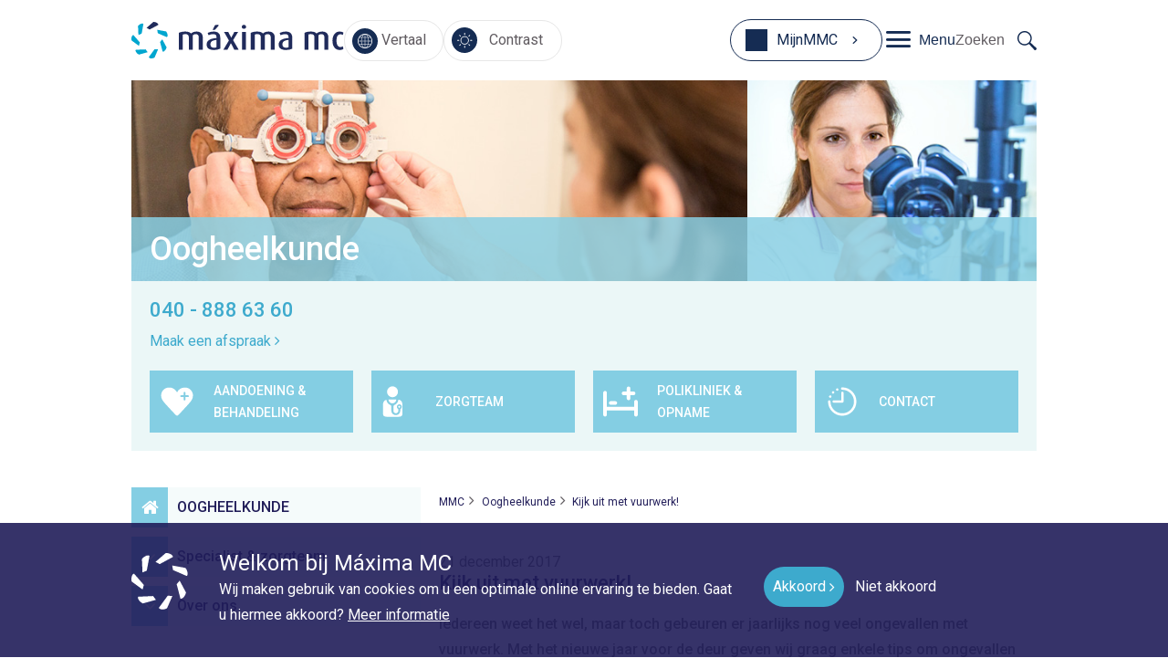

--- FILE ---
content_type: text/html; charset=UTF-8
request_url: https://www.mmc.nl/oogheelkunde/nieuws/1054/kijk-uit-met-vuurwerk/
body_size: 21554
content:
<!DOCTYPE html>
<html lang="nl-NL">
<head>
	<meta charset="UTF-8"/>
<script type="text/javascript">
/* <![CDATA[ */
var gform;gform||(document.addEventListener("gform_main_scripts_loaded",function(){gform.scriptsLoaded=!0}),document.addEventListener("gform/theme/scripts_loaded",function(){gform.themeScriptsLoaded=!0}),window.addEventListener("DOMContentLoaded",function(){gform.domLoaded=!0}),gform={domLoaded:!1,scriptsLoaded:!1,themeScriptsLoaded:!1,isFormEditor:()=>"function"==typeof InitializeEditor,callIfLoaded:function(o){return!(!gform.domLoaded||!gform.scriptsLoaded||!gform.themeScriptsLoaded&&!gform.isFormEditor()||(gform.isFormEditor()&&console.warn("The use of gform.initializeOnLoaded() is deprecated in the form editor context and will be removed in Gravity Forms 3.1."),o(),0))},initializeOnLoaded:function(o){gform.callIfLoaded(o)||(document.addEventListener("gform_main_scripts_loaded",()=>{gform.scriptsLoaded=!0,gform.callIfLoaded(o)}),document.addEventListener("gform/theme/scripts_loaded",()=>{gform.themeScriptsLoaded=!0,gform.callIfLoaded(o)}),window.addEventListener("DOMContentLoaded",()=>{gform.domLoaded=!0,gform.callIfLoaded(o)}))},hooks:{action:{},filter:{}},addAction:function(o,r,e,t){gform.addHook("action",o,r,e,t)},addFilter:function(o,r,e,t){gform.addHook("filter",o,r,e,t)},doAction:function(o){gform.doHook("action",o,arguments)},applyFilters:function(o){return gform.doHook("filter",o,arguments)},removeAction:function(o,r){gform.removeHook("action",o,r)},removeFilter:function(o,r,e){gform.removeHook("filter",o,r,e)},addHook:function(o,r,e,t,n){null==gform.hooks[o][r]&&(gform.hooks[o][r]=[]);var d=gform.hooks[o][r];null==n&&(n=r+"_"+d.length),gform.hooks[o][r].push({tag:n,callable:e,priority:t=null==t?10:t})},doHook:function(r,o,e){var t;if(e=Array.prototype.slice.call(e,1),null!=gform.hooks[r][o]&&((o=gform.hooks[r][o]).sort(function(o,r){return o.priority-r.priority}),o.forEach(function(o){"function"!=typeof(t=o.callable)&&(t=window[t]),"action"==r?t.apply(null,e):e[0]=t.apply(null,e)})),"filter"==r)return e[0]},removeHook:function(o,r,t,n){var e;null!=gform.hooks[o][r]&&(e=(e=gform.hooks[o][r]).filter(function(o,r,e){return!!(null!=n&&n!=o.tag||null!=t&&t!=o.priority)}),gform.hooks[o][r]=e)}});
/* ]]> */
</script>

	<meta name="viewport" content="width=device-width, initial-scale=1"/>
	<title>kijk uit met vuurwerk! - Máxima MC</title>
<link data-rocket-prefetch href="https://www.googletagmanager.com" rel="dns-prefetch">
<link data-rocket-prefetch href="https://fonts.googleapis.com" rel="dns-prefetch">
<link data-rocket-prefetch href="https://cdnjs.cloudflare.com" rel="dns-prefetch">
<link data-rocket-prefetch href="https://translate.google.com" rel="dns-prefetch">
	<meta http-equiv="X-UA-Compatible" content="IE=edge; IE=11">

	<script>
		_templateDirectoryUri = 'https://www.mmc.nl/oogheelkunde/wp-content/themes/mmc';
	</script>
    <meta name='robots' content='index, follow, max-image-preview:large, max-snippet:-1, max-video-preview:-1' />
	<style>img:is([sizes="auto" i], [sizes^="auto," i]) { contain-intrinsic-size: 3000px 1500px }</style>
	<!-- Google Tag Manager -->
<script>(function(w,d,s,l,i){w[l]=w[l]||[];w[l].push({'gtm.start':
new Date().getTime(),event:'gtm.js'});var f=d.getElementsByTagName(s)[0],
j=d.createElement(s),dl=l!='dataLayer'?'&l='+l:'';j.async=true;j.src=
'https://www.googletagmanager.com/gtm.js?id='+i+dl;f.parentNode.insertBefore(j,f);
})(window,document,'script','dataLayer','GTM-PLTG2PV');</script>
<!-- End Google Tag Manager -->
	<!-- This site is optimized with the Yoast SEO Premium plugin v26.7 (Yoast SEO v26.7) - https://yoast.com/wordpress/plugins/seo/ -->
	<meta name="description" content="Iedereen weet het wel, maar toch gebeuren er jaarlijks nog veel ongevallen met vuurwerk. Met het nieuwe jaar voor de deur geven wij graag enkele tips" />
	<link rel="canonical" href="https://www.mmc.nl/oogheelkunde/nieuws/1054/kijk-uit-met-vuurwerk/" />
	<meta property="og:locale" content="nl_NL" />
	<meta property="og:type" content="article" />
	<meta property="og:title" content="Kijk uit met vuurwerk!" />
	<meta property="og:description" content="Iedereen weet het wel, maar toch gebeuren er jaarlijks nog veel ongevallen met vuurwerk. Met het nieuwe jaar voor de deur geven wij graag enkele tips" />
	<meta property="og:url" content="https://www.mmc.nl/oogheelkunde/nieuws/1054/kijk-uit-met-vuurwerk/" />
	<meta property="og:site_name" content="Oogheelkunde" />
	<meta property="article:published_time" content="2017-12-21T09:29:51+00:00" />
	<meta property="article:modified_time" content="2018-01-04T13:30:54+00:00" />
	<meta name="twitter:card" content="summary_large_image" />
	<meta name="twitter:label1" content="Geschreven door" />
	<meta name="twitter:data1" content="" />
	<meta name="twitter:label2" content="Geschatte leestijd" />
	<meta name="twitter:data2" content="1 minuut" />
	<script type="application/ld+json" class="yoast-schema-graph">{"@context":"https://schema.org","@graph":[{"@type":"Article","@id":"https://www.mmc.nl/oogheelkunde/nieuws/1054/kijk-uit-met-vuurwerk/#article","isPartOf":{"@id":"https://www.mmc.nl/oogheelkunde/nieuws/1054/kijk-uit-met-vuurwerk/"},"author":{"name":"","@id":""},"headline":"Kijk uit met vuurwerk!","datePublished":"2017-12-21T09:29:51+00:00","dateModified":"2018-01-04T13:30:54+00:00","mainEntityOfPage":{"@id":"https://www.mmc.nl/oogheelkunde/nieuws/1054/kijk-uit-met-vuurwerk/"},"wordCount":128,"image":{"@id":"https://www.mmc.nl/oogheelkunde/nieuws/1054/kijk-uit-met-vuurwerk/#primaryimage"},"thumbnailUrl":"","articleSection":["Geen categorie"],"inLanguage":"nl-NL"},{"@type":"WebPage","@id":"https://www.mmc.nl/oogheelkunde/nieuws/1054/kijk-uit-met-vuurwerk/","url":"https://www.mmc.nl/oogheelkunde/nieuws/1054/kijk-uit-met-vuurwerk/","name":"kijk uit met vuurwerk! - Máxima MC","isPartOf":{"@id":"https://www.mmc.nl/oogheelkunde/#website"},"primaryImageOfPage":{"@id":"https://www.mmc.nl/oogheelkunde/nieuws/1054/kijk-uit-met-vuurwerk/#primaryimage"},"image":{"@id":"https://www.mmc.nl/oogheelkunde/nieuws/1054/kijk-uit-met-vuurwerk/#primaryimage"},"thumbnailUrl":"","datePublished":"2017-12-21T09:29:51+00:00","dateModified":"2018-01-04T13:30:54+00:00","author":{"@id":""},"description":"Iedereen weet het wel, maar toch gebeuren er jaarlijks nog veel ongevallen met vuurwerk. Met het nieuwe jaar voor de deur geven wij graag enkele tips","breadcrumb":{"@id":"https://www.mmc.nl/oogheelkunde/nieuws/1054/kijk-uit-met-vuurwerk/#breadcrumb"},"inLanguage":"nl-NL","potentialAction":[{"@type":"ReadAction","target":["https://www.mmc.nl/oogheelkunde/nieuws/1054/kijk-uit-met-vuurwerk/"]}]},{"@type":"ImageObject","inLanguage":"nl-NL","@id":"https://www.mmc.nl/oogheelkunde/nieuws/1054/kijk-uit-met-vuurwerk/#primaryimage","url":"","contentUrl":""},{"@type":"BreadcrumbList","@id":"https://www.mmc.nl/oogheelkunde/nieuws/1054/kijk-uit-met-vuurwerk/#breadcrumb","itemListElement":[{"@type":"ListItem","position":1,"name":"Oogheelkunde","item":"https://www.mmc.nl/oogheelkunde/"},{"@type":"ListItem","position":2,"name":"Kijk uit met vuurwerk!"}]},{"@type":"WebSite","@id":"https://www.mmc.nl/oogheelkunde/#website","url":"https://www.mmc.nl/oogheelkunde/","name":"Oogheelkunde","description":"","potentialAction":[{"@type":"SearchAction","target":{"@type":"EntryPoint","urlTemplate":"https://www.mmc.nl/oogheelkunde/?s={search_term_string}"},"query-input":{"@type":"PropertyValueSpecification","valueRequired":true,"valueName":"search_term_string"}}],"inLanguage":"nl-NL"},{"@type":"Person","@id":"","url":"https://www.mmc.nl/oogheelkunde/nieuws/author/"}]}</script>
	<!-- / Yoast SEO Premium plugin. -->


<link rel='dns-prefetch' href='//fonts.googleapis.com' />
<link rel='dns-prefetch' href='//cdnjs.cloudflare.com' />
		<style>
			.lazyload,
			.lazyloading {
				max-width: 100%;
			}
		</style>
		<script type="text/javascript">
/* <![CDATA[ */
window._wpemojiSettings = {"baseUrl":"https:\/\/s.w.org\/images\/core\/emoji\/16.0.1\/72x72\/","ext":".png","svgUrl":"https:\/\/s.w.org\/images\/core\/emoji\/16.0.1\/svg\/","svgExt":".svg","source":{"concatemoji":"https:\/\/www.mmc.nl\/wp-includes\/js\/wp-emoji-release.min.js?ver=6.8.2"}};
/*! This file is auto-generated */
!function(s,n){var o,i,e;function c(e){try{var t={supportTests:e,timestamp:(new Date).valueOf()};sessionStorage.setItem(o,JSON.stringify(t))}catch(e){}}function p(e,t,n){e.clearRect(0,0,e.canvas.width,e.canvas.height),e.fillText(t,0,0);var t=new Uint32Array(e.getImageData(0,0,e.canvas.width,e.canvas.height).data),a=(e.clearRect(0,0,e.canvas.width,e.canvas.height),e.fillText(n,0,0),new Uint32Array(e.getImageData(0,0,e.canvas.width,e.canvas.height).data));return t.every(function(e,t){return e===a[t]})}function u(e,t){e.clearRect(0,0,e.canvas.width,e.canvas.height),e.fillText(t,0,0);for(var n=e.getImageData(16,16,1,1),a=0;a<n.data.length;a++)if(0!==n.data[a])return!1;return!0}function f(e,t,n,a){switch(t){case"flag":return n(e,"\ud83c\udff3\ufe0f\u200d\u26a7\ufe0f","\ud83c\udff3\ufe0f\u200b\u26a7\ufe0f")?!1:!n(e,"\ud83c\udde8\ud83c\uddf6","\ud83c\udde8\u200b\ud83c\uddf6")&&!n(e,"\ud83c\udff4\udb40\udc67\udb40\udc62\udb40\udc65\udb40\udc6e\udb40\udc67\udb40\udc7f","\ud83c\udff4\u200b\udb40\udc67\u200b\udb40\udc62\u200b\udb40\udc65\u200b\udb40\udc6e\u200b\udb40\udc67\u200b\udb40\udc7f");case"emoji":return!a(e,"\ud83e\udedf")}return!1}function g(e,t,n,a){var r="undefined"!=typeof WorkerGlobalScope&&self instanceof WorkerGlobalScope?new OffscreenCanvas(300,150):s.createElement("canvas"),o=r.getContext("2d",{willReadFrequently:!0}),i=(o.textBaseline="top",o.font="600 32px Arial",{});return e.forEach(function(e){i[e]=t(o,e,n,a)}),i}function t(e){var t=s.createElement("script");t.src=e,t.defer=!0,s.head.appendChild(t)}"undefined"!=typeof Promise&&(o="wpEmojiSettingsSupports",i=["flag","emoji"],n.supports={everything:!0,everythingExceptFlag:!0},e=new Promise(function(e){s.addEventListener("DOMContentLoaded",e,{once:!0})}),new Promise(function(t){var n=function(){try{var e=JSON.parse(sessionStorage.getItem(o));if("object"==typeof e&&"number"==typeof e.timestamp&&(new Date).valueOf()<e.timestamp+604800&&"object"==typeof e.supportTests)return e.supportTests}catch(e){}return null}();if(!n){if("undefined"!=typeof Worker&&"undefined"!=typeof OffscreenCanvas&&"undefined"!=typeof URL&&URL.createObjectURL&&"undefined"!=typeof Blob)try{var e="postMessage("+g.toString()+"("+[JSON.stringify(i),f.toString(),p.toString(),u.toString()].join(",")+"));",a=new Blob([e],{type:"text/javascript"}),r=new Worker(URL.createObjectURL(a),{name:"wpTestEmojiSupports"});return void(r.onmessage=function(e){c(n=e.data),r.terminate(),t(n)})}catch(e){}c(n=g(i,f,p,u))}t(n)}).then(function(e){for(var t in e)n.supports[t]=e[t],n.supports.everything=n.supports.everything&&n.supports[t],"flag"!==t&&(n.supports.everythingExceptFlag=n.supports.everythingExceptFlag&&n.supports[t]);n.supports.everythingExceptFlag=n.supports.everythingExceptFlag&&!n.supports.flag,n.DOMReady=!1,n.readyCallback=function(){n.DOMReady=!0}}).then(function(){return e}).then(function(){var e;n.supports.everything||(n.readyCallback(),(e=n.source||{}).concatemoji?t(e.concatemoji):e.wpemoji&&e.twemoji&&(t(e.twemoji),t(e.wpemoji)))}))}((window,document),window._wpemojiSettings);
/* ]]> */
</script>
<link rel='stylesheet' id='frontend-collapse-css-css' href='https://www.mmc.nl/wp-content/plugins/comaxx-waittime/css/collapse.css?ver=1768897668' type='text/css' media='all' />
<style id='wp-emoji-styles-inline-css' type='text/css'>

	img.wp-smiley, img.emoji {
		display: inline !important;
		border: none !important;
		box-shadow: none !important;
		height: 1em !important;
		width: 1em !important;
		margin: 0 0.07em !important;
		vertical-align: -0.1em !important;
		background: none !important;
		padding: 0 !important;
	}
</style>
<link rel='stylesheet' id='wp-block-library-css' href='https://www.mmc.nl/wp-includes/css/dist/block-library/style.min.css?ver=6.8.2' type='text/css' media='all' />
<style id='elasticpress-related-posts-style-inline-css' type='text/css'>
.editor-styles-wrapper .wp-block-elasticpress-related-posts ul,.wp-block-elasticpress-related-posts ul{list-style-type:none;padding:0}.editor-styles-wrapper .wp-block-elasticpress-related-posts ul li a>div{display:inline}

</style>
<link rel='stylesheet' id='hc-call-to-action-block-style-css' href='https://www.mmc.nl/wp-content/themes/mmc/css/blocks/hc/call-to-action-block.css?ver=1768897687' type='text/css' media='all' />
<link rel='stylesheet' id='call-to-action-block-style-css' href='https://www.mmc.nl/wp-content/themes/mmc/css/blocks/call-to-action-block.css?ver=1768897687' type='text/css' media='all' />
<link rel='stylesheet' id='hc-call-to-action-cards-block-style-css' href='https://www.mmc.nl/wp-content/themes/mmc/css/blocks/hc/call-to-action-cards-block.css?ver=1768897687' type='text/css' media='all' />
<link rel='stylesheet' id='call-to-action-cards-block-style-css' href='https://www.mmc.nl/wp-content/themes/mmc/css/blocks/call-to-action-cards-block.css?ver=1768897687' type='text/css' media='all' />
<link rel='stylesheet' id='hc-call-to-action-overview-block-style-css' href='https://www.mmc.nl/wp-content/themes/mmc/css/blocks/hc/call-to-action-overview-block.css?ver=1768897687' type='text/css' media='all' />
<link rel='stylesheet' id='call-to-action-overview-block-style-css' href='https://www.mmc.nl/wp-content/themes/mmc/css/blocks/call-to-action-overview-block.css?ver=1768897687' type='text/css' media='all' />
<link rel='stylesheet' id='hc-contact-block-style-css' href='https://www.mmc.nl/wp-content/themes/mmc/css/blocks/hc/contact-block.css?ver=1768897687' type='text/css' media='all' />
<link rel='stylesheet' id='contact-block-style-css' href='https://www.mmc.nl/wp-content/themes/mmc/css/blocks/contact-block.css?ver=1768897687' type='text/css' media='all' />
<link rel='stylesheet' id='hc-content-in-image-block-style-css' href='https://www.mmc.nl/wp-content/themes/mmc/css/blocks/hc/content-in-image-block.css?ver=1768897687' type='text/css' media='all' />
<link rel='stylesheet' id='content-in-image-block-style-css' href='https://www.mmc.nl/wp-content/themes/mmc/css/blocks/content-in-image-block.css?ver=1768897687' type='text/css' media='all' />
<link rel='stylesheet' id='hc-experiences-block-style-css' href='https://www.mmc.nl/wp-content/themes/mmc/css/blocks/hc/experiences-block.css?ver=1768897687' type='text/css' media='all' />
<link rel='stylesheet' id='experiences-block-style-css' href='https://www.mmc.nl/wp-content/themes/mmc/css/blocks/experiences-block.css?ver=1768897687' type='text/css' media='all' />
<link rel='stylesheet' id='hc-faq-block-style-css' href='https://www.mmc.nl/wp-content/themes/mmc/css/blocks/hc/faq-block.css?ver=1768897687' type='text/css' media='all' />
<link rel='stylesheet' id='faq-block-style-css' href='https://www.mmc.nl/wp-content/themes/mmc/css/blocks/faq-block.css?ver=1768897687' type='text/css' media='all' />
<link rel='stylesheet' id='folders-block-style-css' href='https://www.mmc.nl/wp-content/themes/mmc/css/blocks/folders-block.css?ver=1768897687' type='text/css' media='all' />
<link rel='stylesheet' id='hc-latest-news-block-style-css' href='https://www.mmc.nl/wp-content/themes/mmc/css/blocks/hc/latest-news-block.css?ver=1768897687' type='text/css' media='all' />
<link rel='stylesheet' id='latest-news-block-style-css' href='https://www.mmc.nl/wp-content/themes/mmc/css/blocks/latest-news-block.css?ver=1768897687' type='text/css' media='all' />
<link rel='stylesheet' id='hc-pagebanner-block-style-css' href='https://www.mmc.nl/wp-content/themes/mmc/css/blocks/hc/pagebanner-block.css?ver=1768897687' type='text/css' media='all' />
<link rel='stylesheet' id='pagebanner-block-style-css' href='https://www.mmc.nl/wp-content/themes/mmc/css/blocks/pagebanner-block.css?ver=1768897687' type='text/css' media='all' />
<link rel='stylesheet' id='hc-referral-bar-block-style-css' href='https://www.mmc.nl/wp-content/themes/mmc/css/blocks/hc/referral-bar-block.css?ver=1768897687' type='text/css' media='all' />
<link rel='stylesheet' id='referral-bar-block-style-css' href='https://www.mmc.nl/wp-content/themes/mmc/css/blocks/referral-bar-block.css?ver=1768897687' type='text/css' media='all' />
<link rel='stylesheet' id='hc-specialists-block-style-css' href='https://www.mmc.nl/wp-content/themes/mmc/css/blocks/hc/specialists-block.css?ver=1768897687' type='text/css' media='all' />
<link rel='stylesheet' id='specialists-block-style-css' href='https://www.mmc.nl/wp-content/themes/mmc/css/blocks/specialists-block.css?ver=1768897687' type='text/css' media='all' />
<link rel='stylesheet' id='hc-visiting-times-block-style-css' href='https://www.mmc.nl/wp-content/themes/mmc/css/blocks/hc/visiting-times-block.css?ver=1768897687' type='text/css' media='all' />
<link rel='stylesheet' id='visiting-times-block-style-css' href='https://www.mmc.nl/wp-content/themes/mmc/css/blocks/visiting-times-block.css?ver=1768897687' type='text/css' media='all' />
<link rel='stylesheet' id='hc-wait-times-block-style-css' href='https://www.mmc.nl/wp-content/themes/mmc/css/blocks/hc/wait-times-block.css?ver=1768897687' type='text/css' media='all' />
<link rel='stylesheet' id='wait-times-block-style-css' href='https://www.mmc.nl/wp-content/themes/mmc/css/blocks/wait-times-block.css?ver=1768897687' type='text/css' media='all' />
<link rel='stylesheet' id='hc-work-method-block-style-css' href='https://www.mmc.nl/wp-content/themes/mmc/css/blocks/hc/work-method-block.css?ver=1768897687' type='text/css' media='all' />
<link rel='stylesheet' id='work-method-block-style-css' href='https://www.mmc.nl/wp-content/themes/mmc/css/blocks/work-method-block.css?ver=1768897687' type='text/css' media='all' />
<style id='global-styles-inline-css' type='text/css'>
:root{--wp--preset--aspect-ratio--square: 1;--wp--preset--aspect-ratio--4-3: 4/3;--wp--preset--aspect-ratio--3-4: 3/4;--wp--preset--aspect-ratio--3-2: 3/2;--wp--preset--aspect-ratio--2-3: 2/3;--wp--preset--aspect-ratio--16-9: 16/9;--wp--preset--aspect-ratio--9-16: 9/16;--wp--preset--color--black: #0000000;--wp--preset--color--cyan-bluish-gray: #abb8c3;--wp--preset--color--white: #FFFFFF;--wp--preset--color--pale-pink: #f78da7;--wp--preset--color--vivid-red: #cf2e2e;--wp--preset--color--luminous-vivid-orange: #ff6900;--wp--preset--color--luminous-vivid-amber: #fcb900;--wp--preset--color--light-green-cyan: #7bdcb5;--wp--preset--color--vivid-green-cyan: #00d084;--wp--preset--color--pale-cyan-blue: #8ed1fc;--wp--preset--color--vivid-cyan-blue: #0693e3;--wp--preset--color--vivid-purple: #9b51e0;--wp--preset--color--gray: #615C61;--wp--preset--color--blue: #00AACB;--wp--preset--color--lightblue: #D4EAEF;--wp--preset--color--dark-blue: #152C53;--wp--preset--color--bright-blue: #04aece;--wp--preset--color--kings-blue: #001F60;--wp--preset--color--green: #3F7678;--wp--preset--color--dark-green: #18382f;--wp--preset--color--brown: #B38775;--wp--preset--color--yellow: #fad535;--wp--preset--gradient--vivid-cyan-blue-to-vivid-purple: linear-gradient(135deg,rgba(6,147,227,1) 0%,rgb(155,81,224) 100%);--wp--preset--gradient--light-green-cyan-to-vivid-green-cyan: linear-gradient(135deg,rgb(122,220,180) 0%,rgb(0,208,130) 100%);--wp--preset--gradient--luminous-vivid-amber-to-luminous-vivid-orange: linear-gradient(135deg,rgba(252,185,0,1) 0%,rgba(255,105,0,1) 100%);--wp--preset--gradient--luminous-vivid-orange-to-vivid-red: linear-gradient(135deg,rgba(255,105,0,1) 0%,rgb(207,46,46) 100%);--wp--preset--gradient--very-light-gray-to-cyan-bluish-gray: linear-gradient(135deg,rgb(238,238,238) 0%,rgb(169,184,195) 100%);--wp--preset--gradient--cool-to-warm-spectrum: linear-gradient(135deg,rgb(74,234,220) 0%,rgb(151,120,209) 20%,rgb(207,42,186) 40%,rgb(238,44,130) 60%,rgb(251,105,98) 80%,rgb(254,248,76) 100%);--wp--preset--gradient--blush-light-purple: linear-gradient(135deg,rgb(255,206,236) 0%,rgb(152,150,240) 100%);--wp--preset--gradient--blush-bordeaux: linear-gradient(135deg,rgb(254,205,165) 0%,rgb(254,45,45) 50%,rgb(107,0,62) 100%);--wp--preset--gradient--luminous-dusk: linear-gradient(135deg,rgb(255,203,112) 0%,rgb(199,81,192) 50%,rgb(65,88,208) 100%);--wp--preset--gradient--pale-ocean: linear-gradient(135deg,rgb(255,245,203) 0%,rgb(182,227,212) 50%,rgb(51,167,181) 100%);--wp--preset--gradient--electric-grass: linear-gradient(135deg,rgb(202,248,128) 0%,rgb(113,206,126) 100%);--wp--preset--gradient--midnight: linear-gradient(135deg,rgb(2,3,129) 0%,rgb(40,116,252) 100%);--wp--preset--font-size--small: 13px;--wp--preset--font-size--medium: 20px;--wp--preset--font-size--large: 36px;--wp--preset--font-size--x-large: 42px;--wp--preset--spacing--20: 0.44rem;--wp--preset--spacing--30: 0.67rem;--wp--preset--spacing--40: 1rem;--wp--preset--spacing--50: 1.5rem;--wp--preset--spacing--60: 2.25rem;--wp--preset--spacing--70: 3.38rem;--wp--preset--spacing--80: 5.06rem;--wp--preset--spacing--small: 10px;--wp--preset--spacing--normal: 20px;--wp--preset--spacing--large: 40px;--wp--preset--shadow--natural: 6px 6px 9px rgba(0, 0, 0, 0.2);--wp--preset--shadow--deep: 12px 12px 50px rgba(0, 0, 0, 0.4);--wp--preset--shadow--sharp: 6px 6px 0px rgba(0, 0, 0, 0.2);--wp--preset--shadow--outlined: 6px 6px 0px -3px rgba(255, 255, 255, 1), 6px 6px rgba(0, 0, 0, 1);--wp--preset--shadow--crisp: 6px 6px 0px rgba(0, 0, 0, 1);}.wp-block-button .wp-block-button__link{--wp--preset--color--white: #FFFFFF;--wp--preset--color--blue: #00AACB;--wp--preset--color--green: #3F7678;--wp--preset--color--brown: #B38775;}p{--wp--preset--font-size--intro: 20px;}:where(body) { margin: 0; }.wp-site-blocks > .alignleft { float: left; margin-right: 2em; }.wp-site-blocks > .alignright { float: right; margin-left: 2em; }.wp-site-blocks > .aligncenter { justify-content: center; margin-left: auto; margin-right: auto; }:where(.is-layout-flex){gap: 0.5em;}:where(.is-layout-grid){gap: 0.5em;}.is-layout-flow > .alignleft{float: left;margin-inline-start: 0;margin-inline-end: 2em;}.is-layout-flow > .alignright{float: right;margin-inline-start: 2em;margin-inline-end: 0;}.is-layout-flow > .aligncenter{margin-left: auto !important;margin-right: auto !important;}.is-layout-constrained > .alignleft{float: left;margin-inline-start: 0;margin-inline-end: 2em;}.is-layout-constrained > .alignright{float: right;margin-inline-start: 2em;margin-inline-end: 0;}.is-layout-constrained > .aligncenter{margin-left: auto !important;margin-right: auto !important;}.is-layout-constrained > :where(:not(.alignleft):not(.alignright):not(.alignfull)){margin-left: auto !important;margin-right: auto !important;}body .is-layout-flex{display: flex;}.is-layout-flex{flex-wrap: wrap;align-items: center;}.is-layout-flex > :is(*, div){margin: 0;}body .is-layout-grid{display: grid;}.is-layout-grid > :is(*, div){margin: 0;}body{padding-top: 0px;padding-right: 0px;padding-bottom: 0px;padding-left: 0px;}a:where(:not(.wp-element-button)){text-decoration: underline;}:root :where(.wp-element-button, .wp-block-button__link){background-color: var(--wp--preset--color--blue);border-color: var(--wp--preset--color--blue);border-width: 1px;border-style: solid;color: #FFF;font-family: inherit;font-size: 16px;font-weight: 500;line-height: 1.5em;padding-top: 10px;padding-right: 14px;padding-bottom: 10px;padding-left: 20px;text-decoration: none;}:root :where(.wp-element-button:hover, .wp-block-button__link:hover){background-color: var(--wp--preset--color--dark-blue);border-color: var(--wp--preset--color--dark-blue);color: #FFF;}.has-black-color{color: var(--wp--preset--color--black) !important;}.has-cyan-bluish-gray-color{color: var(--wp--preset--color--cyan-bluish-gray) !important;}.has-white-color{color: var(--wp--preset--color--white) !important;}.has-pale-pink-color{color: var(--wp--preset--color--pale-pink) !important;}.has-vivid-red-color{color: var(--wp--preset--color--vivid-red) !important;}.has-luminous-vivid-orange-color{color: var(--wp--preset--color--luminous-vivid-orange) !important;}.has-luminous-vivid-amber-color{color: var(--wp--preset--color--luminous-vivid-amber) !important;}.has-light-green-cyan-color{color: var(--wp--preset--color--light-green-cyan) !important;}.has-vivid-green-cyan-color{color: var(--wp--preset--color--vivid-green-cyan) !important;}.has-pale-cyan-blue-color{color: var(--wp--preset--color--pale-cyan-blue) !important;}.has-vivid-cyan-blue-color{color: var(--wp--preset--color--vivid-cyan-blue) !important;}.has-vivid-purple-color{color: var(--wp--preset--color--vivid-purple) !important;}.has-gray-color{color: var(--wp--preset--color--gray) !important;}.has-blue-color{color: var(--wp--preset--color--blue) !important;}.has-lightblue-color{color: var(--wp--preset--color--lightblue) !important;}.has-dark-blue-color{color: var(--wp--preset--color--dark-blue) !important;}.has-bright-blue-color{color: var(--wp--preset--color--bright-blue) !important;}.has-kings-blue-color{color: var(--wp--preset--color--kings-blue) !important;}.has-green-color{color: var(--wp--preset--color--green) !important;}.has-dark-green-color{color: var(--wp--preset--color--dark-green) !important;}.has-brown-color{color: var(--wp--preset--color--brown) !important;}.has-yellow-color{color: var(--wp--preset--color--yellow) !important;}.has-black-background-color{background-color: var(--wp--preset--color--black) !important;}.has-cyan-bluish-gray-background-color{background-color: var(--wp--preset--color--cyan-bluish-gray) !important;}.has-white-background-color{background-color: var(--wp--preset--color--white) !important;}.has-pale-pink-background-color{background-color: var(--wp--preset--color--pale-pink) !important;}.has-vivid-red-background-color{background-color: var(--wp--preset--color--vivid-red) !important;}.has-luminous-vivid-orange-background-color{background-color: var(--wp--preset--color--luminous-vivid-orange) !important;}.has-luminous-vivid-amber-background-color{background-color: var(--wp--preset--color--luminous-vivid-amber) !important;}.has-light-green-cyan-background-color{background-color: var(--wp--preset--color--light-green-cyan) !important;}.has-vivid-green-cyan-background-color{background-color: var(--wp--preset--color--vivid-green-cyan) !important;}.has-pale-cyan-blue-background-color{background-color: var(--wp--preset--color--pale-cyan-blue) !important;}.has-vivid-cyan-blue-background-color{background-color: var(--wp--preset--color--vivid-cyan-blue) !important;}.has-vivid-purple-background-color{background-color: var(--wp--preset--color--vivid-purple) !important;}.has-gray-background-color{background-color: var(--wp--preset--color--gray) !important;}.has-blue-background-color{background-color: var(--wp--preset--color--blue) !important;}.has-lightblue-background-color{background-color: var(--wp--preset--color--lightblue) !important;}.has-dark-blue-background-color{background-color: var(--wp--preset--color--dark-blue) !important;}.has-bright-blue-background-color{background-color: var(--wp--preset--color--bright-blue) !important;}.has-kings-blue-background-color{background-color: var(--wp--preset--color--kings-blue) !important;}.has-green-background-color{background-color: var(--wp--preset--color--green) !important;}.has-dark-green-background-color{background-color: var(--wp--preset--color--dark-green) !important;}.has-brown-background-color{background-color: var(--wp--preset--color--brown) !important;}.has-yellow-background-color{background-color: var(--wp--preset--color--yellow) !important;}.has-black-border-color{border-color: var(--wp--preset--color--black) !important;}.has-cyan-bluish-gray-border-color{border-color: var(--wp--preset--color--cyan-bluish-gray) !important;}.has-white-border-color{border-color: var(--wp--preset--color--white) !important;}.has-pale-pink-border-color{border-color: var(--wp--preset--color--pale-pink) !important;}.has-vivid-red-border-color{border-color: var(--wp--preset--color--vivid-red) !important;}.has-luminous-vivid-orange-border-color{border-color: var(--wp--preset--color--luminous-vivid-orange) !important;}.has-luminous-vivid-amber-border-color{border-color: var(--wp--preset--color--luminous-vivid-amber) !important;}.has-light-green-cyan-border-color{border-color: var(--wp--preset--color--light-green-cyan) !important;}.has-vivid-green-cyan-border-color{border-color: var(--wp--preset--color--vivid-green-cyan) !important;}.has-pale-cyan-blue-border-color{border-color: var(--wp--preset--color--pale-cyan-blue) !important;}.has-vivid-cyan-blue-border-color{border-color: var(--wp--preset--color--vivid-cyan-blue) !important;}.has-vivid-purple-border-color{border-color: var(--wp--preset--color--vivid-purple) !important;}.has-gray-border-color{border-color: var(--wp--preset--color--gray) !important;}.has-blue-border-color{border-color: var(--wp--preset--color--blue) !important;}.has-lightblue-border-color{border-color: var(--wp--preset--color--lightblue) !important;}.has-dark-blue-border-color{border-color: var(--wp--preset--color--dark-blue) !important;}.has-bright-blue-border-color{border-color: var(--wp--preset--color--bright-blue) !important;}.has-kings-blue-border-color{border-color: var(--wp--preset--color--kings-blue) !important;}.has-green-border-color{border-color: var(--wp--preset--color--green) !important;}.has-dark-green-border-color{border-color: var(--wp--preset--color--dark-green) !important;}.has-brown-border-color{border-color: var(--wp--preset--color--brown) !important;}.has-yellow-border-color{border-color: var(--wp--preset--color--yellow) !important;}.has-vivid-cyan-blue-to-vivid-purple-gradient-background{background: var(--wp--preset--gradient--vivid-cyan-blue-to-vivid-purple) !important;}.has-light-green-cyan-to-vivid-green-cyan-gradient-background{background: var(--wp--preset--gradient--light-green-cyan-to-vivid-green-cyan) !important;}.has-luminous-vivid-amber-to-luminous-vivid-orange-gradient-background{background: var(--wp--preset--gradient--luminous-vivid-amber-to-luminous-vivid-orange) !important;}.has-luminous-vivid-orange-to-vivid-red-gradient-background{background: var(--wp--preset--gradient--luminous-vivid-orange-to-vivid-red) !important;}.has-very-light-gray-to-cyan-bluish-gray-gradient-background{background: var(--wp--preset--gradient--very-light-gray-to-cyan-bluish-gray) !important;}.has-cool-to-warm-spectrum-gradient-background{background: var(--wp--preset--gradient--cool-to-warm-spectrum) !important;}.has-blush-light-purple-gradient-background{background: var(--wp--preset--gradient--blush-light-purple) !important;}.has-blush-bordeaux-gradient-background{background: var(--wp--preset--gradient--blush-bordeaux) !important;}.has-luminous-dusk-gradient-background{background: var(--wp--preset--gradient--luminous-dusk) !important;}.has-pale-ocean-gradient-background{background: var(--wp--preset--gradient--pale-ocean) !important;}.has-electric-grass-gradient-background{background: var(--wp--preset--gradient--electric-grass) !important;}.has-midnight-gradient-background{background: var(--wp--preset--gradient--midnight) !important;}.has-small-font-size{font-size: var(--wp--preset--font-size--small) !important;}.has-medium-font-size{font-size: var(--wp--preset--font-size--medium) !important;}.has-large-font-size{font-size: var(--wp--preset--font-size--large) !important;}.has-x-large-font-size{font-size: var(--wp--preset--font-size--x-large) !important;}.wp-block-button .wp-block-button__link.has-white-color{color: var(--wp--preset--color--white) !important;}.wp-block-button .wp-block-button__link.has-blue-color{color: var(--wp--preset--color--blue) !important;}.wp-block-button .wp-block-button__link.has-green-color{color: var(--wp--preset--color--green) !important;}.wp-block-button .wp-block-button__link.has-brown-color{color: var(--wp--preset--color--brown) !important;}.wp-block-button .wp-block-button__link.has-white-background-color{background-color: var(--wp--preset--color--white) !important;}.wp-block-button .wp-block-button__link.has-blue-background-color{background-color: var(--wp--preset--color--blue) !important;}.wp-block-button .wp-block-button__link.has-green-background-color{background-color: var(--wp--preset--color--green) !important;}.wp-block-button .wp-block-button__link.has-brown-background-color{background-color: var(--wp--preset--color--brown) !important;}.wp-block-button .wp-block-button__link.has-white-border-color{border-color: var(--wp--preset--color--white) !important;}.wp-block-button .wp-block-button__link.has-blue-border-color{border-color: var(--wp--preset--color--blue) !important;}.wp-block-button .wp-block-button__link.has-green-border-color{border-color: var(--wp--preset--color--green) !important;}.wp-block-button .wp-block-button__link.has-brown-border-color{border-color: var(--wp--preset--color--brown) !important;}p.has-intro-font-size{font-size: var(--wp--preset--font-size--intro) !important;}
:where(.wp-block-post-template.is-layout-flex){gap: 1.25em;}:where(.wp-block-post-template.is-layout-grid){gap: 1.25em;}
:where(.wp-block-columns.is-layout-flex){gap: 2em;}:where(.wp-block-columns.is-layout-grid){gap: 2em;}
:root :where(.wp-block-pullquote){font-size: 1.5em;line-height: 1.6;}
:root :where(.wp-block-acf-announcement-block){padding-top: var(--wp--preset--spacing--normal);padding-bottom: var(--wp--preset--spacing--normal);}
:root :where(.wp-block-acf-call-to-action-block){padding-top: var(--wp--preset--spacing--normal);padding-bottom: var(--wp--preset--spacing--normal);}
:root :where(.wp-block-acf-call-to-action-cards-block){padding-top: var(--wp--preset--spacing--normal);padding-bottom: var(--wp--preset--spacing--normal);}
:root :where(.wp-block-acf-experiences-block){padding-top: var(--wp--preset--spacing--normal);padding-bottom: var(--wp--preset--spacing--normal);}
:root :where(.wp-block-acf-latest-news-block){padding-top: var(--wp--preset--spacing--normal);padding-bottom: var(--wp--preset--spacing--normal);}
</style>
<link rel='stylesheet' id='cookiebanner-style-css' href='https://www.mmc.nl/wp-content/plugins/cookiebanner/style.css?ver=6.8.2' type='text/css' media='all' />
<link rel='stylesheet' id='ep_general_styles-css' href='https://www.mmc.nl/wp-content/plugins/elasticpress/dist/css/general-styles.css?ver=66295efe92a630617c00' type='text/css' media='all' />
<link rel='stylesheet' id='google-fonts-css' href='https://fonts.googleapis.com/css2?family=DM+Sans:ital,opsz,wght@0,9..40,100..1000;1,9..40,100..1000&#038;display=swap' type='text/css' media='all' />
<link rel='stylesheet' id='google-symbols-css' href='https://fonts.googleapis.com/css2?family=Material+Symbols+Rounded:opsz,wght,FILL,GRAD@20..48,100..700,0..1,-50..200&#038;icon_names=add,add_circle,arrow_forward,check,chevron_right,close,east,import_contacts,keyboard_arrow_down,menu,navigate_before,navigate_next,phone,remove_circle' type='text/css' media='all' />
<link rel='stylesheet' id='roboto-css' href='https://fonts.googleapis.com/css?family=Roboto:300,400,400i,500' type='text/css' media='all' />
<link rel='stylesheet' id='londrina-solid-css' href='https://fonts.googleapis.com/css2?family=Londrina+Solid&#038;display=swap' type='text/css' media='all' />
<link rel='stylesheet' id='style-legacy-css' href='https://www.mmc.nl/wp-content/themes/mmc/css/style-legacy.css?ver=6.8.2' type='text/css' media='all' />
<style id='style-legacy-inline-css' type='text/css'>
.icon-mmc.contact { mask-image: url(https://www.mmc.nl/wp-content/themes/mmc/img/icon/contact.svg) } .icon-mmc.disease-treatment { mask-image: url(https://www.mmc.nl/wp-content/themes/mmc/img/icon/disease-treatment.svg) } .icon-mmc.person { mask-image: url(https://www.mmc.nl/wp-content/themes/mmc/img/icon/person.svg) } .icon-mmc.phone { mask-image: url(https://www.mmc.nl/wp-content/themes/mmc/img/icon/phone.svg) } .icon-mmc.specialism { mask-image: url(https://www.mmc.nl/wp-content/themes/mmc/img/icon/specialism.svg) } .icon-mmc.specialist { mask-image: url(https://www.mmc.nl/wp-content/themes/mmc/img/icon/specialist.svg) } .icon-mmc.work { mask-image: url(https://www.mmc.nl/wp-content/themes/mmc/img/icon/work.svg) } 
</style>
<link rel='stylesheet' id='font-awesome-css' href='https://cdnjs.cloudflare.com/ajax/libs/font-awesome/4.7.0/css/font-awesome.css' type='text/css' media='all' />
<link rel='stylesheet' id='elasticpress-facets-css' href='https://www.mmc.nl/wp-content/plugins/elasticpress/dist/css/facets-styles.css?ver=e96caca972beab457d95' type='text/css' media='all' />
<script type="text/javascript" src="https://www.mmc.nl/wp-content/themes/mmc/scripts/blocks/announcement-block.js?ver=1768897687" id="announcement-block-script-js"></script>
<script type="text/javascript" src="https://www.mmc.nl/wp-content/themes/mmc/scripts/blocks/experiences-block.js?ver=1768897687" id="experiences-block-script-js"></script>
<script type="text/javascript" src="https://www.mmc.nl/wp-content/themes/mmc/scripts/blocks/faq-block.js?ver=1768897687" id="faq-block-script-js"></script>
<script type="text/javascript" src="https://www.mmc.nl/wp-content/themes/mmc/scripts/blocks/latest-news-block.js?ver=1768897687" id="latest-news-block-script-js"></script>
<script type="text/javascript" src="https://www.mmc.nl/wp-content/themes/mmc/scripts/blocks/pagebanner-block.js?ver=1768897687" id="pagebanner-block-script-js"></script>
<script type="text/javascript" src="https://www.mmc.nl/wp-content/themes/mmc/scripts/blocks/specialists-block.js?ver=1768897687" id="specialists-block-script-js"></script>
<script type="text/javascript" src="https://www.mmc.nl/wp-content/themes/mmc/scripts/blocks/visiting-times-block.js?ver=1768897687" id="visiting-times-block-script-js"></script>
<script type="text/javascript" src="https://www.mmc.nl/wp-content/themes/mmc/scripts/blocks/wait-times-block.js?ver=1768897687" id="wait-times-block-script-js"></script>
<script type="text/javascript" src="https://www.mmc.nl/wp-content/themes/mmc/scripts/blocks/work-method-block.js?ver=1768897687" id="work-method-block-script-js"></script>
<script type="text/javascript" src="https://www.mmc.nl/wp-includes/js/jquery/jquery.min.js?ver=3.7.1" id="jquery-core-js"></script>
<script type="text/javascript" src="https://www.mmc.nl/wp-includes/js/jquery/jquery-migrate.min.js?ver=3.4.1" id="jquery-migrate-js"></script>
<link rel="https://api.w.org/" href="https://www.mmc.nl/oogheelkunde/wp-json/" /><link rel="alternate" title="JSON" type="application/json" href="https://www.mmc.nl/oogheelkunde/wp-json/wp/v2/posts/1054" /><link rel="EditURI" type="application/rsd+xml" title="RSD" href="https://www.mmc.nl/oogheelkunde/xmlrpc.php?rsd" />
<meta name="generator" content="WordPress 6.8.2" />
<link rel='shortlink' href='https://www.mmc.nl/oogheelkunde/?p=1054' />
<link rel="alternate" title="oEmbed (JSON)" type="application/json+oembed" href="https://www.mmc.nl/oogheelkunde/wp-json/oembed/1.0/embed?url=https%3A%2F%2Fwww.mmc.nl%2Foogheelkunde%2Fnieuws%2F1054%2Fkijk-uit-met-vuurwerk%2F" />
<link rel="alternate" title="oEmbed (XML)" type="text/xml+oembed" href="https://www.mmc.nl/oogheelkunde/wp-json/oembed/1.0/embed?url=https%3A%2F%2Fwww.mmc.nl%2Foogheelkunde%2Fnieuws%2F1054%2Fkijk-uit-met-vuurwerk%2F&#038;format=xml" />
		<script>
			document.documentElement.className = document.documentElement.className.replace('no-js', 'js');
		</script>
				<style>
			.no-js img.lazyload {
				display: none;
			}

			figure.wp-block-image img.lazyloading {
				min-width: 150px;
			}

			.lazyload,
			.lazyloading {
				--smush-placeholder-width: 100px;
				--smush-placeholder-aspect-ratio: 1/1;
				width: var(--smush-image-width, var(--smush-placeholder-width)) !important;
				aspect-ratio: var(--smush-image-aspect-ratio, var(--smush-placeholder-aspect-ratio)) !important;
			}

						.lazyload, .lazyloading {
				opacity: 0;
			}

			.lazyloaded {
				opacity: 1;
				transition: opacity 400ms;
				transition-delay: 0ms;
			}

					</style>
		        <meta name="apple-mobile-web-app-title" content="MMC">
    <link rel="apple-touch-icon-precomposed" sizes="57x57" href="https://www.mmc.nl/oogheelkunde/wp-content/themes/mmc/img/favicons/apple-touch-icon-57x57.png"/>
    <link rel="apple-touch-icon-precomposed" sizes="114x114" href="https://www.mmc.nl/oogheelkunde/wp-content/themes/mmc/img/favicons/apple-touch-icon-114x114.png"/>
    <link rel="apple-touch-icon-precomposed" sizes="72x72" href="https://www.mmc.nl/oogheelkunde/wp-content/themes/mmc/img/favicons/apple-touch-icon-72x72.png"/>
    <link rel="apple-touch-icon-precomposed" sizes="144x144" href="https://www.mmc.nl/oogheelkunde/wp-content/themes/mmc/img/favicons/apple-touch-icon-144x144.png"/>
    <link rel="apple-touch-icon-precomposed" sizes="60x60" href="https://www.mmc.nl/oogheelkunde/wp-content/themes/mmc/img/favicons/apple-touch-icon-60x60.png"/>
    <link rel="apple-touch-icon-precomposed" sizes="120x120" href="https://www.mmc.nl/oogheelkunde/wp-content/themes/mmc/img/favicons/apple-touch-icon-120x120.png"/>
    <link rel="apple-touch-icon-precomposed" sizes="76x76" href="https://www.mmc.nl/oogheelkunde/wp-content/themes/mmc/img/favicons/apple-touch-icon-76x76.png"/>
    <link rel="apple-touch-icon-precomposed" sizes="152x152" href="https://www.mmc.nl/oogheelkunde/wp-content/themes/mmc/img/favicons/apple-touch-icon-152x152.png"/>
    <link rel="apple-touch-icon-precomposed" sizes="180x180" href="https://www.mmc.nl/oogheelkunde/wp-content/themes/mmc/img/favicons/apple-touch-icon-180x180.png"/>
    <link rel="apple-touch-icon-precomposed" sizes="180x180" href="https://www.mmc.nl/oogheelkunde/wp-content/themes/mmc/img/favicons/apple-touch-icon.png"/>
    <link rel="icon" type="image/png" href="https://www.mmc.nl/oogheelkunde/wp-content/themes/mmc/img/favicons/favicon-196x196.png" sizes="196x196"/>
    <link rel="icon" type="image/png" href="https://www.mmc.nl/oogheelkunde/wp-content/themes/mmc/img/favicons/favicon-96x96.png" sizes="96x96"/>
    <link rel="icon" type="image/png" href="https://www.mmc.nl/oogheelkunde/wp-content/themes/mmc/img/favicons/favicon-32x32.png" sizes="32x32"/>
    <link rel="icon" type="image/png" href="https://www.mmc.nl/oogheelkunde/wp-content/themes/mmc/img/favicons/favicon-16x16.png" sizes="16x16"/>
    <link rel="icon" type="image/png" href="https://www.mmc.nl/oogheelkunde/wp-content/themes/mmc/img/favicons/favicon-128.png" sizes="128x128"/>
    <link rel="shortcut icon" type="image/x-icon" href="https://www.mmc.nl/oogheelkunde/wp-content/themes/mmc/img/favicons/favicon.ico"/>
    <link rel="mask-icon" href="https://www.mmc.nl/oogheelkunde/wp-content/themes/mmc/img/favicons/safari-pinned-tab.svg" color="#5bbad5">
    <meta name="mobile-web-app-capable" content="yes">
    <link rel="shortcut icon" sizes="192x192" href="https://www.mmc.nl/oogheelkunde/wp-content/themes/mmc/img/favicons/android-chrome-192x192.png">
    <link rel="shortcut icon" sizes="256x256" href="https://www.mmc.nl/oogheelkunde/wp-content/themes/mmc/img/favicons/android-chrome-256x256.png">
    <meta name="application-name" content="&nbsp;"/>
    <meta name="msapplication-TileColor" content="#FFFFFF"/>
    <meta name="msapplication-TileImage" content="https://www.mmc.nl/oogheelkunde/wp-content/themes/mmc/img/favicons/mstile-144x144.png"/>
    <meta name="msapplication-square70x70logo" content="https://www.mmc.nl/oogheelkunde/wp-content/themes/mmc/img/favicons/mstile-70x70.png"/>
    <meta name="msapplication-square150x150logo" content="https://www.mmc.nl/oogheelkunde/wp-content/themes/mmc/img/favicons/mstile-150x150.png"/>
    <meta name="msapplication-square310x310logo" content="https://www.mmc.nl/oogheelkunde/wp-content/themes/mmc/img/favicons/mstile-310x310.png"/>
    <meta name="generator" content="WP Rocket 3.20.3" data-wpr-features="wpr_preconnect_external_domains" /></head>
<body class="wp-singular post-template-default single single-post postid-1054 single-format-standard wp-theme-mmc">

<!-- Google Tag Manager (noscript) -->
<noscript><iframe data-src="https://www.googletagmanager.com/ns.html?id=GTM-PLTG2PV"
height="0" width="0" style="display:none;visibility:hidden" src="[data-uri]" class="lazyload" data-load-mode="1"></iframe></noscript>
<!-- End Google Tag Manager (noscript) -->
<!-- Header -->
<header  class="header">
        <div  class="header-container">
        <div  class="container">
            <div class="header-content">
                <div class="header-options">
                    <div class="logo">
                        <a href="javascript:void(0)" title="Direct naar inhoud" class="skip-link" data-target="main-content">
                            <span>Direct naar inhoud</span>
                        </a>
                                                    <a class="mmc-logo" href="https://www.mmc.nl">
                                <img data-src="https://www.mmc.nl/oogheelkunde/wp-content/themes/mmc/img/logo-mmc-v2.svg" alt="Máxima MC" src="[data-uri]" class="lazyload">
                            </a>
                                            </div>
                    <ul class="header-options-list">
                        <li>
                            <a class="google-translate-button" href="javascript:void(0)">
                                Vertaal                            </a>
                            <div class="google-translate-element" id="google_translate_element"></div>
                        </li>
                        <li>
                            <label class="switch">
                                <input type="checkbox"
                                       class="high-contrast-toggle" >
                                <span class="switch-slider">
                                    <span class="switch-slider-option-checked">Standaard</span>
                                    <span class="switch-slider-option-unchecked">Contrast</span>
                                </span>
                            </label>
                        </li>
                    </ul>
                </div>
                <nav class="header-navigation">
                    <ul class="header-navigation-items">
                                                <li class="header-navigation-items-cta">
                                                        <a class="btn btn-secondary btn-compact" href="https://www.mmc.nl/mijnmmc/" target=""><span class="icon-mmc person" aria-hidden="true"></span><span class="btn-title">MijnMMC</span></a>
                        </li>
                                                <li class="header-navigation-items-main">
                            <button class="menu-toggle">
                                <span class="menu-toggle-icon"></span>
                                <span>Menu</span>
                            </button>
                            <div class="header-menu">
                                                                    <div class="main-menu">
                                        <span class="menu-heading">Hoofdmenu</span><ul><li id="menu-item-32855" class="menu-item menu-item-type-post_type menu-item-object-page menu-item-32855"><a href="https://www.mmc.nl/patienten-en-bezoekers/aandoeningen-en-behandelingen/"><span class="icon-mmc disease-treatment" aria-hidden="true"></span>Aandoening &#038; behandeling</a></li>
<li id="menu-item-32857" class="menu-item menu-item-type-post_type menu-item-object-page menu-item-32857"><a href="https://www.mmc.nl/specialisme/"><span class="icon-mmc specialism" aria-hidden="true"></span>Specialismen &#038; centra</a></li>
<li id="menu-item-32860" class="menu-item menu-item-type-post_type menu-item-object-page menu-item-32860"><a href="https://www.mmc.nl/specialisten/"><span class="icon-mmc specialist" aria-hidden="true"></span>Zoek een specialist</a></li>
<li id="menu-item-32863" class="menu-item menu-item-type-post_type menu-item-object-page menu-item-32863"><a href="https://www.mmc.nl/contact/"><span class="icon-mmc contact" aria-hidden="true"></span>Contact</a></li>
</ul>                                    </div>
                                                                                                    <div class="main-menu-quicklinks">
                                        <span class="menu-heading">Snel naar</span><ul><li id="menu-item-32866" class="menu-item menu-item-type-post_type menu-item-object-page menu-item-32866"><a href="https://www.mmc.nl/mijnmmc/">MijnMMC</a></li>
<li id="menu-item-32867" class="menu-item menu-item-type-custom menu-item-object-custom menu-item-32867"><a href="https://www.mmc.nl/werkenbijmmc/">Werken bij MMC</a></li>
<li id="menu-item-32868" class="menu-item menu-item-type-post_type menu-item-object-page menu-item-32868"><a href="https://www.mmc.nl/patienten-en-bezoekers/afspraak-opname-en-bezoek/bezoektijden/">Bezoektijden</a></li>
<li id="menu-item-32874" class="menu-item menu-item-type-custom menu-item-object-custom menu-item-32874"><a href="https://www.mmc.nl/patienten-en-bezoekers/afspraak-opname-en-bezoek/">Bezoek, operatie en opname</a></li>
<li id="menu-item-32870" class="menu-item menu-item-type-post_type menu-item-object-page menu-item-32870"><a href="https://www.mmc.nl/vergoeding-en-kosten-van-een-behandeling/">Vergoeding en kosten</a></li>
<li id="menu-item-32872" class="menu-item menu-item-type-custom menu-item-object-custom menu-item-32872"><a href="https://www.mmc.nl/verwijzers/">Verwijzers</a></li>
<li id="menu-item-34072" class="menu-item menu-item-type-post_type menu-item-object-page menu-item-34072"><a href="https://www.mmc.nl/over-ons/">Over MMC</a></li>
</ul>                                    </div>
                                                            </div>
                        </li>
                    </ul>
                    <div class="header-search">
                        <button class="header-search-button">
                            <span>Zoeken</span>
                            <svg width="21px" height="21px" viewBox="0 0 21 21" version="1.1" xmlns="http://www.w3.org/2000/svg" xmlns:xlink="http://www.w3.org/1999/xlink">
                                <title>Zoeken</title>
                                <g stroke="none" stroke-width="1" fill="none" fill-rule="evenodd">
                                    <g transform="translate(-1863, -100)" fill="#152C53" fill-rule="nonzero">
                                        <g transform="translate(1863, 100)">
                                            <path d="M7.84981781,1.45961538 C9.55654979,1.45961538 11.16559,2.12884615 12.3723702,3.34038462 C14.8663826,5.84423077 14.8663826,9.92307692 12.3723702,12.4269231 C11.16559,13.6384615 9.55654979,14.3076923 7.84981781,14.3076923 C6.14308583,14.3076923 4.53404557,13.6384615 3.32726538,12.4269231 C2.12048519,11.2153846 1.4538828,9.6 1.4538828,7.88653846 C1.4538828,6.17307692 2.12048519,4.55769231 3.32726538,3.34615385 C4.528299,2.12307692 6.13733925,1.45961538 7.84981781,1.45961538 M20.7106467,18.5884615 L14.1767939,12.525 C16.4237037,9.44423077 16.1708545,5.08846154 13.4010067,2.30769231 C11.918391,0.819230769 9.94731671,0 7.84981781,0 C5.75231891,0 3.7812446,0.819230769 2.29862893,2.30769231 C0.816013271,3.79615385 0,5.775 0,7.88076923 C0,9.98653846 0.816013271,11.9653846 2.29862893,13.4538462 C3.7812446,14.9423077 5.75231891,15.7615385 7.84981781,15.7615385 C9.57953608,15.7615385 11.2230558,15.1961538 12.5792468,14.1634615 L18.6074012,20.7057692 C18.8027847,20.9076923 19.067127,21 19.348709,21 C19.7337294,21 20.1474826,20.8211538 20.4865304,20.4807692 C20.7566193,20.2096154 20.934763,19.8692308 20.9864822,19.5346154 C21.0382013,19.1653846 20.9405096,18.8192308 20.7106467,18.5884615"></path>
                                        </g>
                                    </g>
                                </g>
                            </svg>
                        </button>
                        <div class="header-search-bar">
                            <div  class="container">
                                <div class="search-bar" data-url="https://www.mmc.nl/wp-admin/admin-ajax.php">
                                    <input type="hidden" id="search_items_nonce_field" name="search_items_nonce_field" value="9152ff7a4f" /><input type="hidden" name="_wp_http_referer" value="/oogheelkunde/nieuws/1054/kijk-uit-met-vuurwerk/" />                                    <div class="header-search-bar-close">
                                        <button>
                                            <span class="material-symbols-rounded">close</span>
                                            <span>Sluiten</span>
                                        </button>
                                    </div>
                                    <form action="https://www.mmc.nl/">
                                        <label for="header-search">Zoek</label>
                                        <input id="header-search" title="" placeholder="" autocomplete="off" type="text" value="" name="s" dir="ltr">
                                        <button>
                                            <svg width="21px" height="21px" viewBox="0 0 21 21" version="1.1" xmlns="http://www.w3.org/2000/svg" xmlns:xlink="http://www.w3.org/1999/xlink">
                                                <title>Zoeken</title>
                                                <g stroke="none" stroke-width="1" fill="none" fill-rule="evenodd">
                                                    <g transform="translate(-1863, -100)" fill="#FFFFFF" fill-rule="nonzero">
                                                        <g transform="translate(1863, 100)">
                                                            <path d="M7.84981781,1.45961538 C9.55654979,1.45961538 11.16559,2.12884615 12.3723702,3.34038462 C14.8663826,5.84423077 14.8663826,9.92307692 12.3723702,12.4269231 C11.16559,13.6384615 9.55654979,14.3076923 7.84981781,14.3076923 C6.14308583,14.3076923 4.53404557,13.6384615 3.32726538,12.4269231 C2.12048519,11.2153846 1.4538828,9.6 1.4538828,7.88653846 C1.4538828,6.17307692 2.12048519,4.55769231 3.32726538,3.34615385 C4.528299,2.12307692 6.13733925,1.45961538 7.84981781,1.45961538 M20.7106467,18.5884615 L14.1767939,12.525 C16.4237037,9.44423077 16.1708545,5.08846154 13.4010067,2.30769231 C11.918391,0.819230769 9.94731671,0 7.84981781,0 C5.75231891,0 3.7812446,0.819230769 2.29862893,2.30769231 C0.816013271,3.79615385 0,5.775 0,7.88076923 C0,9.98653846 0.816013271,11.9653846 2.29862893,13.4538462 C3.7812446,14.9423077 5.75231891,15.7615385 7.84981781,15.7615385 C9.57953608,15.7615385 11.2230558,15.1961538 12.5792468,14.1634615 L18.6074012,20.7057692 C18.8027847,20.9076923 19.067127,21 19.348709,21 C19.7337294,21 20.1474826,20.8211538 20.4865304,20.4807692 C20.7566193,20.2096154 20.934763,19.8692308 20.9864822,19.5346154 C21.0382013,19.1653846 20.9405096,18.8192308 20.7106467,18.5884615"></path>
                                                        </g>
                                                    </g>
                                                </g>
                                            </svg>
                                        </button>
                                    </form>
                                </div>
                            </div>
                        </div>
                    </div>
                </nav>
            </div>
        </div>
    </div>
    <script type="text/javascript">
      function googleTranslateElementInit() {
        new google.translate.TranslateElement({pageLanguage: 'nl'}, 'google_translate_element');
      }
    </script>
    <script type="text/javascript" src="//translate.google.com/translate_a/element.js?cb=googleTranslateElementInit"></script>
    </header>

            <section  class="banner">
            <div  class="container">
                <a href="https://www.mmc.nl/oogheelkunde" title="Oogheelkunde">
                    <div class="banner-visual banner-visual-small">
                        <div class="wrapper gutter-10 reverse">
                            <div class="col-sm-4 col-5">
                                                                <div class="banner-image banner-image-small lazyload" style="background-image:inherit;" aria-label="Zorgprofessional bedient oogtestapparaat" role="img" data-bg-image="url(&#039;https://www.mmc.nl/oogheelkunde/wp-content/uploads/sites/30/2017/09/MMC_Oogheelkunde_Sub_R.jpg&#039;)"></div>
                            </div>
                                                        <div class="banner-image banner-image-large lazyload" style="background-image:inherit;" aria-label="Zorgprofessional voert oogtest uit bij patiënt" role="img" data-bg-image="url(&#039;https://www.mmc.nl/oogheelkunde/wp-content/uploads/sites/30/2017/09/MMC_Oogheelkunde_Sub_L.jpg&#039;)"></div>
                        </div>

                                                    <div class="banner-overlay">
                                                                    <span>Oogheelkunde</span>
                                                            </div>
                                            </div>
                </a>
            </div>
        </section>
        
<!-- Quick-Link bar -->
<div  class="container">
    <div  class="quick-bar">
        <div  class="wrapper gutter-10">
            <div class="col-xl-4 vertical-align-middle">
                <div class="quick-contact">
                    
                                            <span class="quick-number">
	                        <a href="tel:+31408886360" title="Telefoonnummer">
		                        040 - 888 63 60	                        </a>
                        </span>
	                
                                            <a                             target="_self"                                href="/oogheelkunde/contact/">
                            Maak een afspraak                            <i class="fa fa-angle-right" aria-hidden="true"></i>
                        </a>

                                                            </div>
            </div>

            <div class="col-xl-8 vertical-align-middle">
                <ul class="wrapper gutter-10 text-right quick-links">
                                                                        <li class="col-md-3">
                                <!-- Square blocks need a extra class -->
                                <a  href="/oogheelkunde/aandoening-en-behandeling/" class="quick-link blue ">
                                                                            <div class="quick-link-icon">
                                            <div class="quick-link-holder">
                                                <div class="icon">
                                                    <img data-src="https://www.mmc.nl/oogheelkunde/wp-content/themes/mmc/img/icons/diseases.svg" alt="Aandoening & behandeling" src="[data-uri]" class="lazyload">
                                                </div>
                                            </div>
                                        </div>
                                                                        <div class="quick-link-title">
                                        <div class="quick-link-holder">
                                            <span>Aandoening & behandeling</span>
                                        </div>
                                    </div>
                                </a>
                            </li>
                                                    <li class="col-md-3">
                                <!-- Square blocks need a extra class -->
                                <a  href="/oogheelkunde/zorgteam/" class="quick-link blue ">
                                                                            <div class="quick-link-icon">
                                            <div class="quick-link-holder">
                                                <div class="icon">
                                                    <img data-src="https://www.mmc.nl/oogheelkunde/wp-content/themes/mmc/img/icons/specialist.svg" alt="Zorgteam" src="[data-uri]" class="lazyload">
                                                </div>
                                            </div>
                                        </div>
                                                                        <div class="quick-link-title">
                                        <div class="quick-link-holder">
                                            <span>Zorgteam</span>
                                        </div>
                                    </div>
                                </a>
                            </li>
                                                    <li class="col-md-3">
                                <!-- Square blocks need a extra class -->
                                <a  href="/oogheelkunde/polikliniek-opname/" class="quick-link blue ">
                                                                            <div class="quick-link-icon">
                                            <div class="quick-link-holder">
                                                <div class="icon">
                                                    <img data-src="https://www.mmc.nl/oogheelkunde/wp-content/themes/mmc/img/icons/surveying.svg" alt="Polikliniek & opname" src="[data-uri]" class="lazyload">
                                                </div>
                                            </div>
                                        </div>
                                                                        <div class="quick-link-title">
                                        <div class="quick-link-holder">
                                            <span>Polikliniek & opname</span>
                                        </div>
                                    </div>
                                </a>
                            </li>
                                                    <li class="col-md-3">
                                <!-- Square blocks need a extra class -->
                                <a  href="/oogheelkunde/contact/" class="quick-link blue ">
                                                                            <div class="quick-link-icon">
                                            <div class="quick-link-holder">
                                                <div class="icon">
                                                    <img data-src="https://www.mmc.nl/oogheelkunde/wp-content/themes/mmc/img/icons/visiting.svg" alt="Contact" src="[data-uri]" class="lazyload">
                                                </div>
                                            </div>
                                        </div>
                                                                        <div class="quick-link-title">
                                        <div class="quick-link-holder">
                                            <span>Contact</span>
                                        </div>
                                    </div>
                                </a>
                            </li>
                                                            </ul>
            </div>
        </div>
    </div>
</div>
<!-- // end Quick-link bar -->



	<main >
		<div  class="container">
			<div  class="wrapper gutter-10" data-sticky_parent>

				<div class="col-lg-4" data-sticky_column>
					<div class="sidebar">
                        <a class="sidebar-back" href="https://www.mmc.nl/oogheelkunde">
    <span>Oogheelkunde</span>
</a>
                    <div class="sidebar-menu">
            <div class="sidebar-menu-toggle" tabindex="0" role="button">
                <strong>Specialist &amp; zorgteam</strong>
            </div>
            <ul class="sidebar-menu-content list-unstyled">
                                                                    <li class="">
                    <a href="https://www.mmc.nl/oogheelkunde/orthoptie/" >Orthoptisten</a>
                </li>
                                                    <li class="">
                    <a href="https://www.mmc.nl/oogheelkunde/optometristen/" >Optometristen</a>
                </li>
                                                    <li class="">
                    <a href="https://www.mmc.nl/oogheelkunde/technisch-oogheelkundig-assistent/" >Technisch oogheelkundig assistent</a>
                </li>
                            </ul>
        </div>
                        <div class="sidebar-menu">
            <div class="sidebar-menu-toggle" tabindex="0" role="button">
                <strong>Over ons</strong>
            </div>
            <ul class="sidebar-menu-content list-unstyled">
                                                                    <li class="">
                    <a href="https://www.mmc.nl/oogheelkunde/over-oogheelkunde/" >Over oogheelkunde</a>
                </li>
                                                    <li class="active">
                    <a href="https://www.mmc.nl/oogheelkunde/nieuws/" >Nieuws</a>
                </li>
                                                    <li class="">
                    <a href="/over-ons/keurmerken/" >Keurmerken</a>
                </li>
                                                    <li class="">
                    <a href="https://www.mmc.nl/oogheelkunde/ervaringen/de-staaroperatie-is-voorbij-voor-je-er-erg-in-hebt/" >Ervaring staaroperatie</a>
                </li>
                            </ul>
        </div>
    					</div>
				</div>
				<div class="col-lg-8">
					<div class="main-content">
                        <div class="breadcrumbs">
	<ul class="list-inline">
						<li><a href="/">MMC</a></li>
<li><a href="https://www.mmc.nl/oogheelkunde/">Oogheelkunde</a></li>  <li><a href="https://www.mmc.nl/oogheelkunde/nieuws/1054/kijk-uit-met-vuurwerk/">Kijk uit met vuurwerk!</a></li>			</ul>
</div>
						<span class="date">21 december 2017</span>
						<h1>Kijk uit met vuurwerk!</h1>
                                                                        <p><strong>Iedereen weet het wel, maar toch gebeuren er jaarlijks nog veel ongevallen met vuurwerk. Met het nieuwe jaar voor de deur geven wij graag enkele tips om ongevallen zo veel mogelijk te beperken:</strong></p>
<ul>
<li>steek geen zelfgemaakt of illegaal vuurwerk af.</li>
<li>experimenteer niet met vuurwerk (niet bundelen of uitelkaar halen)</li>
<li>kijk goed hoe je het vuurwerk moet afsteken (lees de gebruiksaanwijzing)</li>
<li>steek vuurwerk altijd buiten af, nooit binnen</li>
<li>steek één stuk vuurwerk tegelijk af</li>
<li>steek geen vuurwerk uit je hand af maar zet het altijd stabiel op de grond</li>
<li>let op de andere mensen en dieren</li>
<li>let op de windrichting</li>
<li>steek vuurwerk aan met een sigaret of aanmaaklont, nooit met een aansteker</li>
<li>en belangrijk voor je ogen: ZET EEN VEILIGHEIDSBRIL OP</li>
</ul>
<p><a href="https://www.veiligheid.nl/organisatie/actueel/Nieuwsarchief/vuurwerk-afsteken" target="_blank" rel="noopener">extra tips vuurwerk afsteken</a></p>

                        <!-- Share icons -->
<div class="share-icons">
	<span class="display-inline-block">Deel deze pagina:</span>
	<ul class="list-unstyled display-inline-block">
		<li class="display-inline-block">
			<a target="_blank" href="http://www.facebook.com/share.php?u=https%3A%2F%2Fwww.mmc.nl%2Foogheelkunde%2Fkijk-uit-met-vuurwerk%2F&title=Kijk+uit+met+vuurwerk%21"><i class="fa fa-facebook" aria-hidden="true"></i><span>Facebook</span></a>
		</li>
		<li class="display-inline-block">
			<a target="_blank" href="http://twitter.com/home?status=Kijk+uit+met+vuurwerk%21+https%3A%2F%2Fwww.mmc.nl%2Foogheelkunde%2Fkijk-uit-met-vuurwerk%2F">
                <svg xmlns="http://www.w3.org/2000/svg" fill="none" viewBox="0 0 16 16" width="16px" height="16px" class="display-inline-block vertical-align-middle">
                    <title>X</title>
                    <path d="M9.333 6.929 14.546 1H13.31L8.783 6.147 5.169 1H1l5.466 7.783L1 15h1.235l4.779-5.436L10.83 15H15zM7.641 8.852l-.554-.776L2.68 1.911h1.898l3.557 4.977.552.776 4.623 6.47h-1.897z"/>
                </svg>
                <span>.com</span>
            </a>
		</li>
		<li class="display-inline-block">
			<a target="_blank" href="https://www.linkedin.com/shareArticle?mini=true&url=https%3A%2F%2Fwww.mmc.nl%2Foogheelkunde%2Fkijk-uit-met-vuurwerk%2F&title=Kijk+uit+met+vuurwerk%21&source=https%3A%2F%2Fwww.mmc.nl%2Foogheelkunde%2Fkijk-uit-met-vuurwerk%2F"><i class="fa fa-linkedin" aria-hidden="true"></i><span>LinkedIn</span></a>
		</li>
		<li class="display-inline-block">
			<a target="_blank" href="whatsapp://send?text=Hoi! Bekijk dit interessante artikel op de website van MMC: https://www.mmc.nl/oogheelkunde/kijk-uit-met-vuurwerk/"><i class="fa fa-whatsapp" aria-hidden="true">
				</i><span>WhatsApp</span></a>
		</li>
        			<li class="display-inline-block" data-open-modal="share-mail">
				<a href="javascript:void(0)"><i class="fa fa-envelope" aria-hidden="true"></i><span>Mail</span></a>
			</li>
                	</ul>

    		<!-- The Modal -->
		<div id="share-mail" class="modal">
            <div class="modal-container">
                <!-- Modal content -->
                <div class="modal-content-holder">
                    <div class="modal-content">
                    <span class="close">
                        <svg data-name="Layer 1" xmlns="http://www.w3.org/2000/svg" width="19" height="19" viewBox="0 0 19.01 19.01" role="img">
                            <title>sluiten</title>
                            <path d="M14.26,9.61l7.43-7.43A1.22,1.22,0,1,0,20,.46L12.54,7.89,5.11.46A1.21,1.21,0,1,0,3.39,2.18l7.43,7.43L3.39,17a1.22,1.22,0,0,0,1.72,1.72l7.43-7.43L20,18.76A1.22,1.22,0,0,0,21.69,17Z" transform="translate(-3.03 -0.1)"></path>
                        </svg>
                    </span>
                        <p class="h2">Stuur deze pagina door</p>
                        
                <div class='gf_browser_chrome gform_wrapper gform_legacy_markup_wrapper gform-theme--no-framework' data-form-theme='legacy' data-form-index='0' id='gform_wrapper_3' ><div id='gf_3' class='gform_anchor' tabindex='-1'></div><form method='post' enctype='multipart/form-data' target='gform_ajax_frame_3' id='gform_3'  action='/oogheelkunde/nieuws/1054/kijk-uit-met-vuurwerk/#gf_3' data-formid='3' novalidate>
                        <div class='gform-body gform_body'><div id='gform_page_3_1' class='gform_page ' data-js='page-field-id-0' >
					<div class='gform_page_fields'><ul id='gform_fields_3' class='gform_fields top_label form_sublabel_below description_below validation_below'><li id="field_3_20260123" class="gfield gfield--type-honeypot gform_validation_container field_sublabel_below gfield--has-description field_description_below field_validation_below gfield_visibility_visible"  ><label class='gfield_label gform-field-label' for='input_3_20260123'>LinkedIn</label><div class='ginput_container'><input name='input_20260123' id='input_3_20260123' type='text' value='' autocomplete='new-password'/></div><div class='gfield_description' id='gfield_description_3_20260123'>Dit veld is bedoeld voor validatiedoeleinden en moet niet worden gewijzigd.</div></li><li id="field_3_1" class="gfield gfield--type-text gfield_contains_required field_sublabel_below gfield--no-description field_description_below field_validation_below gfield_visibility_visible"  ><label class='gfield_label gform-field-label' for='input_3_1'>Uw naam<span class="gfield_required"><span class="gfield_required gfield_required_asterisk">*</span></span></label><div class='ginput_container ginput_container_text'><input name='input_1' id='input_3_1' type='text' value='' class='medium'    placeholder='Uw naam' aria-required="true" aria-invalid="false"   /></div></li><li id="field_3_3" class="gfield gfield--type-email gfield_contains_required field_sublabel_below gfield--no-description field_description_below field_validation_below gfield_visibility_visible"  ><label class='gfield_label gform-field-label' for='input_3_3'>E-mail adres van ontvanger<span class="gfield_required"><span class="gfield_required gfield_required_asterisk">*</span></span></label><div class='ginput_container ginput_container_email'>
                            <input name='input_3' id='input_3_3' type='email' value='' class='medium'   placeholder='E-mail adres van ontvanger' aria-required="true" aria-invalid="false"  />
                        </div></li></ul>
                    </div>
                    <div class='gform-page-footer gform_page_footer top_label'>
                         <input type='button' id='gform_next_button_3_4' class='gform_next_button gform-theme-button button' onclick='gform.submission.handleButtonClick(this);' data-submission-type='next' value='Controleer en verstuur'  /> 
                    </div>
                </div>
                <div id='gform_page_3_2' class='gform_page gform_review_page ' data-js='page-field-id-4' style='display:none;'>
                    <div class='gform_page_fields'>
                        <ul id='gform_fields_3_2' class='gform_fields top_label form_sublabel_below description_below validation_below'><li id="field_3_5" class="gfield gfield--type-html gfield_html gfield_html_formatted gfield_no_follows_desc field_sublabel_below gfield--no-description field_description_below field_validation_below gfield_visibility_visible"  ><table width="99%" border="0" cellpadding="1" cellspacing="0" bgcolor="#EAEAEA"><tr><td>
                            <table width="100%" border="0" cellpadding="5" cellspacing="0" bgcolor="#FFFFFF">
                            </table>
                        </td>
                   </tr>
               </table></li><li id="field_3_20260122" class="gfield gfield--type-captcha field_sublabel_below gfield--no-description field_description_below field_validation_below gfield_visibility_visible"  ><label class='gfield_label gform-field-label' for='input_3_20260122'>Typ hier de code</label><div class='gfield_captcha_container'><img class='gfield_captcha lazyload' data-src='https://www.mmc.nl/oogheelkunde/index.php?gf-download=452734855.png&#038;form-id=captcha&#038;field-id=20260122&#038;hash=c04f986af1215ee46aaf7b898e5561a6dc1a087ce32a9c0e97c0b3fe21a0ce39' alt='' width='150' height='42' src='[data-uri]' style='--smush-placeholder-width: 150px; --smush-placeholder-aspect-ratio: 150/42;' /><div class='gfield_captcha_input_container simple_captcha_medium'><input type='text' autocomplete='off' name='input_20260122' id='input_3_20260122' /><input type='hidden' name='input_captcha_prefix_20260122' value='452734855' /></div></div></li></ul></div>
        <div class='gform-page-footer gform_page_footer top_label'><input type='submit' id='gform_previous_button_3' class='gform_previous_button gform-theme-button gform-theme-button--secondary button' onclick='gform.submission.handleButtonClick(this);' data-submission-type='previous' value='Ga terug'  /> <input type='submit' id='gform_submit_button_3' class='gform_button button' onclick='gform.submission.handleButtonClick(this);' data-submission-type='submit' value='Versturen'  /> <input type='hidden' name='gform_ajax' value='form_id=3&amp;title=&amp;description=&amp;tabindex=0&amp;theme=legacy&amp;hash=f755c93d10306b271a00ac3ca24c4e1a' />
            <input type='hidden' class='gform_hidden' name='gform_submission_method' data-js='gform_submission_method_3' value='iframe' />
            <input type='hidden' class='gform_hidden' name='gform_theme' data-js='gform_theme_3' id='gform_theme_3' value='legacy' />
            <input type='hidden' class='gform_hidden' name='gform_style_settings' data-js='gform_style_settings_3' id='gform_style_settings_3' value='' />
            <input type='hidden' class='gform_hidden' name='is_submit_3' value='1' />
            <input type='hidden' class='gform_hidden' name='gform_submit' value='3' />
            
            <input type='hidden' class='gform_hidden' name='gform_unique_id' value='' />
            <input type='hidden' class='gform_hidden' name='state_3' value='WyJbXSIsImY0MjNjOTJhMzk3MTZiYjU5NDg1OWU0NjVmZGI1YWY4Il0=' />
            <input type='hidden' autocomplete='off' class='gform_hidden' name='gform_target_page_number_3' id='gform_target_page_number_3' value='2' />
            <input type='hidden' autocomplete='off' class='gform_hidden' name='gform_source_page_number_3' id='gform_source_page_number_3' value='1' />
            <input type='hidden' name='gform_field_values' value='' />
            
        </div>
             </div></div>
                        </form>
                        </div>
		                <iframe style='display:none;width:0px;height:0px;' src='about:blank' name='gform_ajax_frame_3' id='gform_ajax_frame_3' title='Dit iframe bevat de vereiste logica om Ajax aangedreven Gravity Forms te verwerken.'></iframe>
		                <script type="text/javascript">
/* <![CDATA[ */
 gform.initializeOnLoaded( function() {gformInitSpinner( 3, 'https://www.mmc.nl/oogheelkunde/wp-content/plugins/gravityforms/images/spinner.svg', true );jQuery('#gform_ajax_frame_3').on('load',function(){var contents = jQuery(this).contents().find('*').html();var is_postback = contents.indexOf('GF_AJAX_POSTBACK') >= 0;if(!is_postback){return;}var form_content = jQuery(this).contents().find('#gform_wrapper_3');var is_confirmation = jQuery(this).contents().find('#gform_confirmation_wrapper_3').length > 0;var is_redirect = contents.indexOf('gformRedirect(){') >= 0;var is_form = form_content.length > 0 && ! is_redirect && ! is_confirmation;var mt = parseInt(jQuery('html').css('margin-top'), 10) + parseInt(jQuery('body').css('margin-top'), 10) + 100;if(is_form){jQuery('#gform_wrapper_3').html(form_content.html());if(form_content.hasClass('gform_validation_error')){jQuery('#gform_wrapper_3').addClass('gform_validation_error');} else {jQuery('#gform_wrapper_3').removeClass('gform_validation_error');}setTimeout( function() { /* delay the scroll by 50 milliseconds to fix a bug in chrome */ jQuery(document).scrollTop(jQuery('#gform_wrapper_3').offset().top - mt); }, 50 );if(window['gformInitDatepicker']) {gformInitDatepicker();}if(window['gformInitPriceFields']) {gformInitPriceFields();}var current_page = jQuery('#gform_source_page_number_3').val();gformInitSpinner( 3, 'https://www.mmc.nl/oogheelkunde/wp-content/plugins/gravityforms/images/spinner.svg', true );jQuery(document).trigger('gform_page_loaded', [3, current_page]);window['gf_submitting_3'] = false;}else if(!is_redirect){var confirmation_content = jQuery(this).contents().find('.GF_AJAX_POSTBACK').html();if(!confirmation_content){confirmation_content = contents;}jQuery('#gform_wrapper_3').replaceWith(confirmation_content);jQuery(document).scrollTop(jQuery('#gf_3').offset().top - mt);jQuery(document).trigger('gform_confirmation_loaded', [3]);window['gf_submitting_3'] = false;wp.a11y.speak(jQuery('#gform_confirmation_message_3').text());}else{jQuery('#gform_3').append(contents);if(window['gformRedirect']) {gformRedirect();}}jQuery(document).trigger("gform_pre_post_render", [{ formId: "3", currentPage: "current_page", abort: function() { this.preventDefault(); } }]);        if (event && event.defaultPrevented) {                return;        }        const gformWrapperDiv = document.getElementById( "gform_wrapper_3" );        if ( gformWrapperDiv ) {            const visibilitySpan = document.createElement( "span" );            visibilitySpan.id = "gform_visibility_test_3";            gformWrapperDiv.insertAdjacentElement( "afterend", visibilitySpan );        }        const visibilityTestDiv = document.getElementById( "gform_visibility_test_3" );        let postRenderFired = false;        function triggerPostRender() {            if ( postRenderFired ) {                return;            }            postRenderFired = true;            gform.core.triggerPostRenderEvents( 3, current_page );            if ( visibilityTestDiv ) {                visibilityTestDiv.parentNode.removeChild( visibilityTestDiv );            }        }        function debounce( func, wait, immediate ) {            var timeout;            return function() {                var context = this, args = arguments;                var later = function() {                    timeout = null;                    if ( !immediate ) func.apply( context, args );                };                var callNow = immediate && !timeout;                clearTimeout( timeout );                timeout = setTimeout( later, wait );                if ( callNow ) func.apply( context, args );            };        }        const debouncedTriggerPostRender = debounce( function() {            triggerPostRender();        }, 200 );        if ( visibilityTestDiv && visibilityTestDiv.offsetParent === null ) {            const observer = new MutationObserver( ( mutations ) => {                mutations.forEach( ( mutation ) => {                    if ( mutation.type === 'attributes' && visibilityTestDiv.offsetParent !== null ) {                        debouncedTriggerPostRender();                        observer.disconnect();                    }                });            });            observer.observe( document.body, {                attributes: true,                childList: false,                subtree: true,                attributeFilter: [ 'style', 'class' ],            });        } else {            triggerPostRender();        }    } );} ); 
/* ]]> */
</script>
                    </div>
                </div>
            </div>
		</div>
        
    	</div>
					</div>
				</div>

			</div>
		</div>
	</main>
<footer >
    <div  class="footer-contact">
        <div  class="container">
            <div class="wrapper">
                                <div class="col-md-3 col-6 contact">
                    <span class="menu-title">Bel ons</span>
                                            <p>Op werkdagen van 8.30 tot 17.00 uur</p>
                                        <a href="tel:+310408888000" target="">
                        +31 (040) 888 80 00                    </a>
                </div>
                                                    <div class="col-12 address-title">Bezoekadressen</div>
                                        <div class="col-md-3 col-6 address">
                        <span class="menu-title">Locatie Veldhoven</span>
                        <ul class="list-unstyled">
                            <li>De Run 4600, 5504 DB, Veldhoven</li>
                                                            <li><a href="https://maps.app.goo.gl/AbpTcbN6BXQWdJzJ9" target="">Plan uw route</a></li>
                                                    </ul>
                    </div>
                                        <div class="col-md-3 col-6 address">
                        <span class="menu-title">Locatie Eindhoven</span>
                        <ul class="list-unstyled">
                            <li>Ds. Th. Fliednerstraat 1, 5631 BM, Eindhoven</li>
                                                            <li><a href="https://maps.app.goo.gl/gwQWkh8ytUb9CV7Z9" target="">Plan uw route</a></li>
                                                    </ul>
                    </div>
                                                    <div class="col-md-3 col-6 socials">
                    <span class="menu-title">Volg Máxima MC</span>
                    <ul class="socials-list list-unstyled">
                                                                            <li>
                                <a href="https://www.facebook.com/maximamedischcentrum" title="MMC Facebook">
                                    <svg xmlns="http://www.w3.org/2000/svg" viewBox="0 0 41 41">
                                        <title>MMC Facebook</title>
                                        <path fill="#00AACB" fill-rule="nonzero" d="M40.296 10.963C40.296 5.209 35.587.5 29.833.5H10.76C5.004.5.296 5.209.296 10.963v19.074c0 5.754 4.708 10.463 10.463 10.463h6.411V26.94h-5.08v-5.783h5.08v-4.406c0-5.011 2.989-7.782 7.554-7.782 2.19 0 4.475.388 4.475.388v4.92h-2.52c-2.486 0-3.257 1.543-3.257 3.126v3.754h5.548l-.886 5.783h-4.662V40.5h6.411c5.754 0 10.463-4.709 10.463-10.463V10.963Z"/>
                                    </svg>
                                </a>
                            </li>
                                                                            <li>
                                <a href="https://www.instagram.com/maximamedischcentrum/" title="MMC Instagram">
                                    <svg xmlns="http://www.w3.org/2000/svg" viewBox="0 0 41 41">
                                        <title>MMC Instagram</title>
                                        <path fill="#00AACB" fill-rule="nonzero" d="M24.976 10.98a4.845 4.845 0 0 1 4.84 4.834v9.366a4.846 4.846 0 0 1-4.84 4.84h-9.36a4.846 4.846 0 0 1-4.84-4.84v-9.36a4.84 4.84 0 0 1 4.84-4.834h9.36v-.006Zm7.046 14.2v-9.36a7.053 7.053 0 0 0-7.046-7.046h-9.36A7.053 7.053 0 0 0 8.57 15.82v9.366a7.053 7.053 0 0 0 7.046 7.045h9.36c3.886-.005 7.046-3.165 7.046-7.051M24.09 20.5a3.7 3.7 0 0 0-3.697-3.697 3.7 3.7 0 0 0-3.697 3.697 3.703 3.703 0 0 0 3.697 3.697A3.7 3.7 0 0 0 24.09 20.5m2.074 0a5.783 5.783 0 0 0-5.777-5.777A5.783 5.783 0 0 0 14.61 20.5a5.783 5.783 0 0 0 5.777 5.777 5.783 5.783 0 0 0 5.777-5.777m.338-7.537a1.378 1.378 0 1 0 .001 2.756 1.378 1.378 0 0 0-.001-2.756M.296 30.037V10.963C.296 5.209 5.004.5 10.759.5h19.074c5.754 0 10.463 4.709 10.463 10.463v19.074c0 5.754-4.709 10.463-10.463 10.463H10.76C5.004 40.5.296 35.791.296 30.037"/>
                                    </svg>
                                </a>
                            </li>
                                                                            <li>
                                <a href="https://www.linkedin.com/company/maxima-medisch-centrum" title="MMC LinkedIn">
                                    <svg xmlns="http://www.w3.org/2000/svg" viewBox="0 0 41 41">
                                        <title>MMC LinkedIn</title>
                                        <path fill="#00AACB" fill-rule="nonzero" d="M17.679 30.1h4.623v-7.354c0-1.937.365-3.817 2.771-3.817 2.371 0 2.4 2.217 2.4 3.942V30.1h4.617v-8.154c0-4.006-.863-7.08-5.543-7.08-2.251 0-3.76 1.234-4.377 2.4h-.063V15.23h-4.434V30.1h.006ZM12.462 7.843a2.681 2.681 0 0 0-2.686 2.68c0 1.48 1.2 2.68 2.686 2.68a2.68 2.68 0 0 0 0-5.36M10.147 30.1h4.629V15.231h-4.629V30.1Zm-9.851-.063V10.963C.296 5.209 5.004.5 10.759.5h19.074c5.754 0 10.463 4.709 10.463 10.463v19.074c0 5.754-4.709 10.463-10.463 10.463H10.76C5.004 40.5.296 35.791.296 30.037"/>
                                    </svg>
                                </a>
                            </li>
                                                                            <li>
                                <a href="https://x.com/MMC" title="MMC X">
                                    <svg xmlns="http://www.w3.org/2000/svg" viewBox="0 0 41 41">
                                        <title>MMC X</title>
                                        <path fill="#00AACB" fill-rule="nonzero" d="M25.936 30.203h3.286L14.707 10.797h-3.285l14.514 19.406ZM15.49 9.249H8.336l9.28 12.411-9.343 10.091h2.103l8.177-8.834 6.606 8.834h7.154l-9.8-13.108 8.691-9.394h-2.102l-7.532 8.137-6.08-8.137ZM.296 30.037V10.963C.296 5.209 5.004.5 10.759.5h19.074c5.754 0 10.463 4.709 10.463 10.463v19.074c0 5.754-4.709 10.463-10.463 10.463H10.76C5.004 40.5.296 35.791.296 30.037"/>
                                    </svg>
                                </a>
                            </li>
                                                                            <li>
                                <a href="https://www.youtube.com/user/MaximaMedischCentrum" title="MMC YouTube">
                                    <svg xmlns="http://www.w3.org/2000/svg" viewBox="0 0 41 41">
                                        <title>MMC YouTube</title>
                                        <path fill="#00AACB" fill-rule="nonzero" d="M25.399 20.123 17.69 16.26a.402.402 0 0 0-.583.36v7.726c0 .297.315.491.583.36l7.709-3.863a.406.406 0 0 0 0-.72m7.08 5.366V15.47a3.434 3.434 0 0 0-3.435-3.434H11.547a3.434 3.434 0 0 0-3.434 3.434v10.023a3.434 3.434 0 0 0 3.434 3.435h17.497a3.442 3.442 0 0 0 3.435-3.44M.296 30.037V10.963C.296 5.209 5.004.5 10.759.5h19.074c5.754 0 10.463 4.709 10.463 10.463v19.074c0 5.754-4.709 10.463-10.463 10.463H10.76C5.004 40.5.296 35.791.296 30.037"/>
                                    </svg>
                                </a>
                            </li>
                                            </ul>
                </div>
                <div class="col-md-3 col-6 footer-logo">
                    <div class="logo">
                                                    <a class="mmc-logo" href="https://www.mmc.nl">
                                <img data-src="https://www.mmc.nl/oogheelkunde/wp-content/themes/mmc/img/logo-mmc-v2.svg" alt="Máxima MC" src="[data-uri]" class="lazyload">
                            </a>
                                            </div>
                </div>
                                    <div class="col-md-3 col-6 footer-menu">
                        <span class="menu-title">Ga snel naar</span><ul><li id="menu-item-32876" class="menu-item menu-item-type-custom menu-item-object-custom menu-item-32876"><a href="https://www.mmc.nl/fonds/">MMC Fonds</a></li>
<li id="menu-item-32880" class="menu-item menu-item-type-custom menu-item-object-custom menu-item-32880"><a href="https://www.mmc.nl/patienten-en-bezoekers/afspraak-opname-en-bezoek/">Afspraak, opname en bezoek</a></li>
<li id="menu-item-32877" class="menu-item menu-item-type-post_type menu-item-object-page menu-item-32877"><a href="https://www.mmc.nl/vergoeding-en-kosten-van-een-behandeling/">Kosten en vergoeding</a></li>
<li id="menu-item-32879" class="menu-item menu-item-type-custom menu-item-object-custom menu-item-32879"><a href="https://www.mmc.nl/verwijzers/">Verwijzers</a></li>
<li id="menu-item-32899" class="menu-item menu-item-type-post_type menu-item-object-page menu-item-32899"><a href="https://www.mmc.nl/patienten-en-bezoekers/tips-complimenten-en-klachten/">Tips, complimenten en klachten</a></li>
<li id="menu-item-34071" class="menu-item menu-item-type-post_type menu-item-object-page menu-item-34071"><a href="https://www.mmc.nl/over-ons/">Over MMC</a></li>
</ul>                    </div>
                                                    <div class="col-md-3 col-6 footer-help">
                        <span class="menu-title">Heeft u nog vragen?</span>
                        <p>Neem een kijkje bij onze <a href="https://www.mmc.nl/patienten-en-bezoekers/veelgestelde-vragen/">veelgestelde vragen</a> pagina. Wellicht is uw vraag snel beantwoord.</p>
                    </div>
                                                    <div class="col-md-3 col-12 footer-cta">
                        <span class="menu-title">MijnMMC</span>
                        <a class="btn btn-secondary btn-compact" href="https://www.mmc.nl/mijnmmc/"
                           target=""><span class="icon-mmc person" aria-hidden="true"></span>Direct inloggen</a>
                    </div>
                            </div>
        </div>
    </div>
    <div  class="footer-bottom">
        <div class="container">
                        <nav class="footer-bottom-nav">
                <ul><li id="menu-item-32883" class="menu-item menu-item-type-post_type menu-item-object-page menu-item-privacy-policy menu-item-32883"><a rel="privacy-policy" href="https://www.mmc.nl/privacy/">Privacy- &#038;  cookiestatement</a></li>
<li id="menu-item-32885" class="menu-item menu-item-type-post_type menu-item-object-page menu-item-32885"><a href="https://www.mmc.nl/disclaimer/">Disclaimer</a></li>
<li id="menu-item-33235" class="menu-item menu-item-type-post_type menu-item-object-page menu-item-33235"><a href="https://www.mmc.nl/formulier-webmaster/">Foutje gezien?</a></li>
<li id="menu-item-32889" class="menu-item menu-item-type-custom menu-item-object-custom menu-item-32889"><a href="https://www.mmc.nl/huisreglement/">Huisreglement</a></li>
</ul>            </nav>
                        <div class="footer-bottom-copyright">
                                            Copyright 2026 Máxima MC                        </div>
        </div>
    </div>
</footer>
<script type="speculationrules">
{"prefetch":[{"source":"document","where":{"and":[{"href_matches":"\/oogheelkunde\/*"},{"not":{"href_matches":["\/oogheelkunde\/wp-*.php","\/oogheelkunde\/wp-admin\/*","\/oogheelkunde\/wp-content\/uploads\/sites\/30\/*","\/oogheelkunde\/wp-content\/*","\/oogheelkunde\/wp-content\/plugins\/*","\/oogheelkunde\/wp-content\/themes\/mmc\/*","\/oogheelkunde\/*\\?(.+)"]}},{"not":{"selector_matches":"a[rel~=\"nofollow\"]"}},{"not":{"selector_matches":".no-prefetch, .no-prefetch a"}}]},"eagerness":"conservative"}]}
</script>
<div  class="cookie-banner" id="cookiebanner" style="display: none;">
	<div  class="cookie-banner-container">
		<div  class="cookie-banner-content-holder">
							<div class="cookie-banner-logo">
					<svg xmlns="http://www.w3.org/2000/svg" viewBox="0 0 60 60">
	<path d="M18.6 3.9c-1.5-1.6-5.9.5-7.8 3.2l.6 13.8 4.4-1.9zM2.7 22.1C.5 22.3-.6 27 .3 30.2l11.2 8.2 1.3-4.7zM7 45.8c-1.2 1.8 1.8 5.6 4.8 6.9L25.2 49l-2.9-3.9zm21.2 11.4c.7 2.1 5.5 2.1 8.4.5L42.1 45l-4.8-.2zm22.2-9.5c2.1.8 5.1-3 5.7-6.2l-6.5-12.2-3.1 3.6zm6.4-23.2c1.9-1.1.8-5.9-1.3-8.3l-13.6-2.5.9 4.7zM42.6,5c.3-2.2-4-4.3-7.3-4.1L24.8,10l4.3,2.3Z"/>
</svg>				</div>
						<div class="cookie-banner-content">
                					<span>Welkom bij Máxima MC</span>
                									<p>
	                    Wij maken gebruik van cookies om u een optimale online ervaring te bieden. Gaat u hiermee akkoord?	                    							<a href="/privacy/">Meer informatie</a>
	                    					</p>
							</div>
		</div>
		<div  class="cookie-banner-buttons">
			<a class="button-primary" id="cookiebanner-approve" tabindex="0" href="#">Akkoord</a>
			<a class="button-secondary" id="cookiebanner-deny" tabindex="0" href="#">Niet akkoord</a>
		</div>
	</div>
</div><script type="text/javascript" src="https://www.mmc.nl/wp-content/plugins/comaxx-waittime/js/collapse.js?ver=1768897668" id="frontend-collapse-js-js"></script>
<script type="text/javascript" id="cookiebanner-scripts-js-extra">
/* <![CDATA[ */
var cookiebanner = {"cookieName":"cookiesAllowed"};
/* ]]> */
</script>
<script type="text/javascript" src="https://www.mmc.nl/wp-content/plugins/cookiebanner/js/cookiebanner.js?ver=6.8.2" id="cookiebanner-scripts-js"></script>
<script type="text/javascript" src="https://www.mmc.nl/wp-content/themes/mmc/scripts/vendor/swiper-bundle.min.js" id="swiper-js-js"></script>
<script type="text/javascript" src="https://www.mmc.nl/wp-content/themes/mmc/scripts/header.js" id="header-js"></script>
<script type="text/javascript" src="https://www.mmc.nl/wp-content/themes/mmc/scripts/vendor/modernizr.min.js" id="modernizr-js"></script>
<script type="text/javascript" src="https://www.mmc.nl/wp-content/themes/mmc/scripts/vendor/owl.carousel.min.js" id="jquery.carousel-js"></script>
<script type="text/javascript" src="https://www.mmc.nl/wp-content/themes/mmc/scripts/vendor/jquery.matchHeight.js" id="jquery.matchHeight-js"></script>
<script type="text/javascript" src="https://www.mmc.nl/wp-content/themes/mmc/scripts/vendor/jquery.sticky-kit.js" id="jquery.sticky-kit-js"></script>
<script type="text/javascript" src="https://www.mmc.nl/wp-content/themes/mmc/scripts/vendor/jquery.fancybox.js" id="jquery.fancybox-js"></script>
<script type="text/javascript" src="https://www.mmc.nl/wp-content/themes/mmc/scripts/vendor/select2.js" id="jquery.select2-js"></script>
<script type="text/javascript" src="https://www.mmc.nl/wp-content/themes/mmc/scripts/vendor/datatables.min.js" id="jquery.datatables-js"></script>
<script type="text/javascript" src="https://www.mmc.nl/wp-content/themes/mmc/scripts/vendor/focus-visible.js" id="focus-visible-js"></script>
<script type="text/javascript" src="https://www.mmc.nl/wp-content/themes/mmc/scripts/slider.js" id="slider-js"></script>
<script type="text/javascript" src="https://www.mmc.nl/wp-content/themes/mmc/scripts/main.js" id="main-js"></script>
<script type="text/javascript" src="https://www.mmc.nl/wp-content/themes/mmc/scripts/datepicker-extensions.js" id="datepicker-extensions-js"></script>
<script type="text/javascript" src="https://www.mmc.nl/wp-content/themes/mmc/scripts/gtm.js" id="gtm-js"></script>
<script type="text/javascript" src="https://www.mmc.nl/wp-content/themes/mmc/scripts/legacy/overview.js" id="overview-js"></script>
<script type="text/javascript" id="smush-lazy-load-js-before">
/* <![CDATA[ */
var smushLazyLoadOptions = {"autoResizingEnabled":false,"autoResizeOptions":{"precision":5,"skipAutoWidth":true}};
/* ]]> */
</script>
<script type="text/javascript" src="https://www.mmc.nl/wp-content/plugins/wp-smushit/app/assets/js/smush-lazy-load.min.js?ver=3.23.1" id="smush-lazy-load-js"></script>
<script type="text/javascript" src="https://www.mmc.nl/wp-includes/js/dist/dom-ready.min.js?ver=f77871ff7694fffea381" id="wp-dom-ready-js"></script>
<script type="text/javascript" src="https://www.mmc.nl/wp-includes/js/dist/hooks.min.js?ver=4d63a3d491d11ffd8ac6" id="wp-hooks-js"></script>
<script type="text/javascript" src="https://www.mmc.nl/wp-includes/js/dist/i18n.min.js?ver=5e580eb46a90c2b997e6" id="wp-i18n-js"></script>
<script type="text/javascript" id="wp-i18n-js-after">
/* <![CDATA[ */
wp.i18n.setLocaleData( { 'text direction\u0004ltr': [ 'ltr' ] } );
/* ]]> */
</script>
<script type="text/javascript" src="https://www.mmc.nl/wp-includes/js/dist/a11y.min.js?ver=3156534cc54473497e14" id="wp-a11y-js"></script>
<script type="text/javascript" defer='defer' src="https://www.mmc.nl/wp-content/plugins/gravityforms/js/jquery.json.min.js?ver=2.9.25" id="gform_json-js"></script>
<script type="text/javascript" id="gform_gravityforms-js-extra">
/* <![CDATA[ */
var gform_i18n = {"datepicker":{"days":{"monday":"Ma","tuesday":"Di","wednesday":"Wo","thursday":"Do","friday":"Vr","saturday":"Za","sunday":"Zo"},"months":{"january":"Januari","february":"Februari","march":"Maart","april":"April","may":"Mei","june":"Juni","july":"Juli","august":"Augustus","september":"September","october":"Oktober","november":"November","december":"December"},"firstDay":1,"iconText":"Selecteer een datum"}};
var gf_legacy_multi = [];
var gform_gravityforms = {"strings":{"invalid_file_extension":"Dit bestandstype is niet toegestaan. Moet \u00e9\u00e9n van de volgende zijn:","delete_file":"Dit bestand verwijderen","in_progress":"in behandeling","file_exceeds_limit":"Bestand overschrijdt limiet bestandsgrootte","illegal_extension":"Dit type bestand is niet toegestaan.","max_reached":"Maximale aantal bestanden bereikt","unknown_error":"Er was een probleem bij het opslaan van het bestand op de server","currently_uploading":"Wacht tot het uploaden is voltooid","cancel":"Annuleren","cancel_upload":"Deze upload annuleren","cancelled":"Geannuleerd","error":"Fout","message":"Bericht"},"vars":{"images_url":"https:\/\/www.mmc.nl\/oogheelkunde\/wp-content\/plugins\/gravityforms\/images"}};
var gf_global = {"gf_currency_config":{"name":"Euro","symbol_left":"","symbol_right":"&#8364;","symbol_padding":" ","thousand_separator":".","decimal_separator":",","decimals":2,"code":"EUR"},"base_url":"https:\/\/www.mmc.nl\/oogheelkunde\/wp-content\/plugins\/gravityforms","number_formats":[],"spinnerUrl":"https:\/\/www.mmc.nl\/oogheelkunde\/wp-content\/plugins\/gravityforms\/images\/spinner.svg","version_hash":"052be9f6891259ecc8ba975b9fd520b6","strings":{"newRowAdded":"Nieuwe rij toegevoegd.","rowRemoved":"Rij verwijderd","formSaved":"Het formulier is opgeslagen. De inhoud bevat de link om terug te keren en het formulier in te vullen."}};
/* ]]> */
</script>
<script type="text/javascript" defer='defer' src="https://www.mmc.nl/wp-content/plugins/gravityforms/js/gravityforms.min.js?ver=2.9.25" id="gform_gravityforms-js"></script>
<script type="text/javascript" defer='defer' src="https://www.mmc.nl/wp-content/plugins/gravityforms/js/placeholders.jquery.min.js?ver=2.9.25" id="gform_placeholder-js"></script>
<script type="text/javascript" defer='defer' src="https://www.mmc.nl/wp-content/plugins/gravityforms/assets/js/dist/utils.min.js?ver=48a3755090e76a154853db28fc254681" id="gform_gravityforms_utils-js"></script>
<script type="text/javascript" defer='defer' src="https://www.mmc.nl/wp-content/plugins/gravityforms/assets/js/dist/vendor-theme.min.js?ver=4f8b3915c1c1e1a6800825abd64b03cb" id="gform_gravityforms_theme_vendors-js"></script>
<script type="text/javascript" id="gform_gravityforms_theme-js-extra">
/* <![CDATA[ */
var gform_theme_config = {"common":{"form":{"honeypot":{"version_hash":"052be9f6891259ecc8ba975b9fd520b6"},"ajax":{"ajaxurl":"https:\/\/www.mmc.nl\/oogheelkunde\/wp-admin\/admin-ajax.php","ajax_submission_nonce":"ffe54e7e8f","i18n":{"step_announcement":"Stap %1$s van %2$s, %3$s","unknown_error":"Er was een onbekende fout bij het verwerken van je aanvraag. Probeer het opnieuw."}}}},"hmr_dev":"","public_path":"https:\/\/www.mmc.nl\/oogheelkunde\/wp-content\/plugins\/gravityforms\/assets\/js\/dist\/","config_nonce":"484c2f6555"};
/* ]]> */
</script>
<script type="text/javascript" defer='defer' src="https://www.mmc.nl/wp-content/plugins/gravityforms/assets/js/dist/scripts-theme.min.js?ver=244d9e312b90e462b62b2d9b9d415753" id="gform_gravityforms_theme-js"></script>
<script type="text/javascript">
/* <![CDATA[ */
 gform.initializeOnLoaded( function() { jQuery(document).on('gform_post_render', function(event, formId, currentPage){if(formId == 3) {if(typeof Placeholders != 'undefined'){
                        Placeholders.enable();
                    }} } );jQuery(document).on('gform_post_conditional_logic', function(event, formId, fields, isInit){} ) } ); 
/* ]]> */
</script>
<script type="text/javascript">
/* <![CDATA[ */
 gform.initializeOnLoaded( function() {jQuery(document).trigger("gform_pre_post_render", [{ formId: "3", currentPage: "1", abort: function() { this.preventDefault(); } }]);        if (event && event.defaultPrevented) {                return;        }        const gformWrapperDiv = document.getElementById( "gform_wrapper_3" );        if ( gformWrapperDiv ) {            const visibilitySpan = document.createElement( "span" );            visibilitySpan.id = "gform_visibility_test_3";            gformWrapperDiv.insertAdjacentElement( "afterend", visibilitySpan );        }        const visibilityTestDiv = document.getElementById( "gform_visibility_test_3" );        let postRenderFired = false;        function triggerPostRender() {            if ( postRenderFired ) {                return;            }            postRenderFired = true;            gform.core.triggerPostRenderEvents( 3, 1 );            if ( visibilityTestDiv ) {                visibilityTestDiv.parentNode.removeChild( visibilityTestDiv );            }        }        function debounce( func, wait, immediate ) {            var timeout;            return function() {                var context = this, args = arguments;                var later = function() {                    timeout = null;                    if ( !immediate ) func.apply( context, args );                };                var callNow = immediate && !timeout;                clearTimeout( timeout );                timeout = setTimeout( later, wait );                if ( callNow ) func.apply( context, args );            };        }        const debouncedTriggerPostRender = debounce( function() {            triggerPostRender();        }, 200 );        if ( visibilityTestDiv && visibilityTestDiv.offsetParent === null ) {            const observer = new MutationObserver( ( mutations ) => {                mutations.forEach( ( mutation ) => {                    if ( mutation.type === 'attributes' && visibilityTestDiv.offsetParent !== null ) {                        debouncedTriggerPostRender();                        observer.disconnect();                    }                });            });            observer.observe( document.body, {                attributes: true,                childList: false,                subtree: true,                attributeFilter: [ 'style', 'class' ],            });        } else {            triggerPostRender();        }    } ); 
/* ]]> */
</script>
</body>
</html>

<!-- This website is like a Rocket, isn't it? Performance optimized by WP Rocket. Learn more: https://wp-rocket.me -->

--- FILE ---
content_type: text/css; charset=utf-8
request_url: https://www.mmc.nl/wp-content/themes/mmc/css/blocks/call-to-action-cards-block.css?ver=1768897687
body_size: 399
content:
@media (max-width:695px){.wp-block-acf-call-to-action-cards-block:not(.has-background){background:#d4eaef;position:relative}.wp-block-acf-call-to-action-cards-block:not(.has-background):before{content:"";display:block;width:100%;height:20px}.wp-block-acf-call-to-action-cards-block:not(.has-background):after{content:"";position:absolute;left:50%;top:0;width:0;height:0;margin-left:-20px;border-left:20px solid transparent;border-right:20px solid transparent;border-top:20px solid #fff}}.wp-block-acf-call-to-action-cards-block .intro{text-align:center;margin:0 auto 40px auto;max-width:70%}.wp-block-acf-call-to-action-cards-block .intro-text{font-size:1.25rem}@media (max-width:695px){.wp-block-acf-call-to-action-cards-block .intro{max-width:100%;text-align:left;margin:0 auto}.wp-block-acf-call-to-action-cards-block .intro-text{display:none}}.wp-block-acf-call-to-action-cards-block .wrapper{display:flex;flex-wrap:wrap;justify-content:center}@media (min-width:1112px){.wp-block-acf-call-to-action-cards-block .wrapper>div{padding-top:10px;padding-bottom:10px}}@media (max-width:1111px){.wp-block-acf-call-to-action-cards-block .wrapper{flex-direction:column;gap:20px}}@media (max-width:695px){.wp-block-acf-call-to-action-cards-block.fullwidth{padding-left:20px;padding-right:20px}}@media (min-width:696px) and (max-width:1111px){.wp-block-acf-call-to-action-cards-block.fullwidth.fluid{width:unset;margin-left:unset}}@media (min-width:1112px) and (max-width:1299px){.wp-block-acf-call-to-action-cards-block.fullwidth{padding-left:20px;padding-right:20px}}@media (min-width:1300px){.wp-block-acf-call-to-action-cards-block.fullwidth{padding-left:40px;padding-right:40px}}@media (max-width:695px){.wp-block-acf-call-to-action-cards-block.fullwidth .card-cta{border:none}}@media (min-width:1700px){.wp-block-acf-call-to-action-cards-block.fullwidth .card-cta .card-image-holder{width:40%}}@media (min-width:1700px){.wp-block-acf-call-to-action-cards-block.fullwidth .card-cta .card-body .card-title{font-size:2rem}}

--- FILE ---
content_type: text/css; charset=utf-8
request_url: https://www.mmc.nl/wp-content/themes/mmc/css/blocks/hc/contact-block.css?ver=1768897687
body_size: 300
content:
.wp-block-acf-contact-block .contact-image{position:relative;height:400px;width:100%}.wp-block-acf-contact-block .contact-image-holder{position:absolute;top:0;left:0;height:100%;width:100%}.wp-block-acf-contact-block .contact-image img{width:100%;height:100%;-o-object-fit:cover;object-fit:cover;aspect-ratio:16/9}.wp-block-acf-contact-block .contact-content{padding:20px;background:#24494a}.wp-block-acf-contact-block .contact-content .contact{display:inline-block;font-size:1.5rem;margin-bottom:20px}.wp-block-acf-contact-block .contact-content-cta{padding-top:20px;margin-top:20px;border-top:1px solid rgba(255,255,255,.2)}.wp-block-acf-contact-block .contact-content .title{display:block;font-size:1.5rem;margin-bottom:20px}.wp-block-acf-contact-block .contact-content .title,.wp-block-acf-contact-block .contact-content a,.wp-block-acf-contact-block .contact-content p{color:#fff}.wp-block-acf-contact-block .contact-content p{margin-bottom:0}@media (min-width:1112px){.wp-block-acf-contact-block .wrapper{display:flex}.wp-block-acf-contact-block .contact-content{display:flex;flex-direction:column;height:calc(100% - 80px);margin-top:40px;margin-bottom:40px;margin-left:-40px}.wp-block-acf-contact-block .contact-content .content{margin-bottom:auto}}@media (max-width:1111px){.wp-block-acf-contact-block .contact-content{margin-right:30px;margin-top:-60px}}@media (max-width:695px){.wp-block-acf-contact-block .contact-image{height:225px}}

--- FILE ---
content_type: text/css; charset=utf-8
request_url: https://www.mmc.nl/wp-content/themes/mmc/css/blocks/hc/faq-block.css?ver=1768897687
body_size: 347
content:
.wp-block-acf-faq-block .faq-block-wrapper{border:1px solid #e7e7e7;border-radius:3px;padding:20px 20px 0 20px}.wp-block-acf-faq-block .faq-block-list-item{border-bottom:1px solid #e7e7e7}.wp-block-acf-faq-block .faq-block-list-item:last-child{border-bottom:none}.wp-block-acf-faq-block .faq-block-list-header{cursor:pointer;padding:20px 3.125rem 20px 0;position:relative}.wp-block-acf-faq-block .faq-block-list-header span{color:#000}.wp-block-acf-faq-block .faq-block-list-header:before{content:none}.wp-block-acf-faq-block .faq-block-list-header:after{content:"\e145";font-family:"Material Symbols Rounded";font-weight:400;font-style:normal;font-size:24px;display:inline-block;line-height:1;text-transform:none;letter-spacing:normal;word-wrap:normal;white-space:nowrap;direction:ltr;font-size:1.75rem;position:absolute;top:50%;right:0;transform:translateY(-50%);color:#24494a}.wp-block-acf-faq-block .faq-block-list-header.active:after{right:1px;content:"\e15b";font-family:"Material Symbols Rounded";font-weight:400;font-style:normal;font-size:24px;display:inline-block;line-height:1;text-transform:none;letter-spacing:normal;word-wrap:normal;white-space:nowrap;direction:ltr}.wp-block-acf-faq-block .faq-block-list-content{overflow:hidden;max-height:0;transition:max-height 275ms ease-out}.wp-block-acf-faq-block .faq-block-list-content-inner{padding:0 0 20px 0}.wp-block-acf-faq-block .faq-block-list-content-inner p:last-of-type{margin-bottom:0}

--- FILE ---
content_type: text/css; charset=utf-8
request_url: https://www.mmc.nl/wp-content/themes/mmc/css/blocks/hc/pagebanner-block.css?ver=1768897687
body_size: 1743
content:
:root{--banner-height:575px;--banner-height-mobile:440px;--quicktaskItem:180px}.pagebanner-block{position:relative;display:block;width:100%;color:#fff}.pagebanner-block-background-image{position:absolute;top:0;left:0;min-height:var(--banner-height);height:100%;width:100%;background-image:var(--background-img-desktop);background-size:cover;background-repeat:no-repeat;background-position:center}@media (max-width:1111px){.pagebanner-block-background-image{min-height:var(--banner-height-mobile)}}.pagebanner-block-background-image.overlay-active:after{content:"";position:absolute;top:0;left:0;bottom:0;right:0;background:rgba(0,0,0,var(--overlay-opacity));z-index:1}.pagebanner-block-background-image:before{position:absolute;content:"";background-image:url("data:image/svg+xml,%0A%3Csvg viewBox='0 0 1920 95' version='1.1' xmlns='http://www.w3.org/2000/svg' xmlns:xlink='http://www.w3.org/1999/xlink'%3E%3Cg id='Webdesign' stroke='none' stroke-width='1' fill='none' fill-rule='evenodd'%3E%3Cg id='Homepagina---desktop' transform='translate(1, -363.6363)' fill='%23FFFFFF'%3E%3Cpath d='M959,458.636338 L-1,458.636338 L-1,363.636338 C319,423.948672 639,454.104839 959,454.104839 C1279,454.104839 1599,423.948672 1919,363.636338 L1919,458.636338 L959,458.636338 Z' id='Path-2'%3E%3C/path%3E%3C/g%3E%3C/g%3E%3C/svg%3E");aspect-ratio:1920/95;width:100%;bottom:-2px;z-index:2}.pagebanner-block-background-image.bg-v-top{background-position-y:top}.pagebanner-block-background-image.bg-v-center{background-position-y:center}.pagebanner-block-background-image.bg-v-bottom{background-position-y:bottom}.pagebanner-block-background-image.bg-h-left{background-position-x:left}.pagebanner-block-background-image.bg-h-center{background-position-x:center}.pagebanner-block-background-image.bg-h-right{background-position-x:right}@media (max-width:695px){.pagebanner-block-background-image{background-image:var(--background-img-mobile)}.pagebanner-block-background-image.bgm-v-top{background-position-y:top}.pagebanner-block-background-image.bgm-v-center{background-position-y:center}.pagebanner-block-background-image.bgm-v-bottom{background-position-y:bottom}.pagebanner-block-background-image.bgm-h-left{background-position-x:left}.pagebanner-block-background-image.bgm-h-center{background-position-x:center}.pagebanner-block-background-image.bgm-h-right{background-position-x:right}}.pagebanner-block-scroll-down{display:none}@media (max-width:695px){.pagebanner-block-scroll-down{display:block;position:absolute;bottom:0;left:50%;transform:translateX(-50%);z-index:3}.pagebanner-block-scroll-down svg{transition:all .2s ease-in-out;transform:translateY(0)}.pagebanner-block-scroll-down:hover svg{transform:translateY(.2rem)}}.pagebanner-block-wrapper{display:flex;flex-direction:column;justify-content:center;width:100%;min-height:var(--banner-height)}@media (max-width:1111px){.pagebanner-block-wrapper{min-height:var(--banner-height-mobile)}}.pagebanner-block .h1,.pagebanner-block h1{font-size:3rem;text-shadow:5px 3px 6px rgba(0,0,0,.5)}.pagebanner-block .h1,.pagebanner-block .h2,.pagebanner-block .h4,.pagebanner-block .h5,.pagebanner-block .h6,.pagebanner-block a,.pagebanner-block h1,.pagebanner-block h2,.pagebanner-block h3,.pagebanner-block h5,.pagebanner-block h6,.pagebanner-block ol li,.pagebanner-block p,.pagebanner-block span,.pagebanner-block strong,.pagebanner-block ul li{color:#fff}.pagebanner-block .search-suggestions{display:flex;flex-wrap:wrap;gap:10px;align-items:center}.pagebanner-block .search-suggestions-title{font-size:1.5rem}.pagebanner-block .search-suggestions-list{display:flex;flex-wrap:wrap;gap:10px;list-style:none;margin:0;padding-left:0}.pagebanner-block .search-suggestions-list .btn{padding:10px 20px;font-size:14px}.pagebanner-block .search{position:relative;margin-bottom:20px;max-width:100%}.pagebanner-block .search-bar{position:relative;display:block;width:100%;z-index:100}.pagebanner-block .search-bar form{position:relative}.pagebanner-block .search-bar form button{position:absolute;right:10px;top:50%;border-radius:50%;background:#211d59;color:#fff;width:37px;height:37px;transform:translateY(-50%);display:flex;align-items:center;justify-content:center}.pagebanner-block .search-bar form input{padding:15px 80px 15px 20px;font-size:1rem;border-radius:6rem;background:#fff;border:none}.pagebanner-block .search-bar form input::-moz-placeholder{color:#514c51;opacity:1}.pagebanner-block .search-bar form input::placeholder{color:#514c51;opacity:1}.pagebanner-block .search-bar form input::-ms-input-placeholder{color:#514c51}.pagebanner-block .search .smart-search{position:absolute;width:100%;top:100%;left:0;z-index:99;margin-top:-25px;border-radius:0 0 25px 25px}.pagebanner-block .search .smart-search.active{padding:35px 0 10px 0;box-shadow:0 5px 10px -5px rgba(0,0,0,.25)}.pagebanner-block .search .smart-search span{color:#514c51}.pagebanner-block .search .header-search-button>span{color:#514c51;line-height:2rem;margin-right:10px}@media (max-width:1111px){.pagebanner-block .search .header-search-button>span{display:none}}.pagebanner-block .search svg{display:block;width:21px;height:21px}.pagebanner-block .search span{display:inline-block;vertical-align:middle}.pagebanner-block-content{display:flex;align-items:center;height:100%}.pagebanner-block-container{position:relative;z-index:12;padding-top:40px;padding-bottom:40px}@media (min-width:696px){.has-quicktasks .pagebanner-block-container{padding-bottom:calc(var(--quicktaskItem) * .5 + 60px)}}.pagebanner-block__top-wrapper{position:relative}.pagebanner-block__bottom-wrapper{position:relative}@media (min-width:696px){.pagebanner-block__bottom-wrapper{margin-bottom:40px;margin-top:40px}.has-quicktasks .pagebanner-block__bottom-wrapper{margin-top:calc(var(--quicktaskItem) * -.5 - 60px)}}@media (max-width:695px){.pagebanner-block__bottom-wrapper{display:flex;flex-flow:column wrap}.pagebanner-block__bottom-wrapper .h1,.pagebanner-block__bottom-wrapper .h2,.pagebanner-block__bottom-wrapper .h4,.pagebanner-block__bottom-wrapper .h5,.pagebanner-block__bottom-wrapper .h6,.pagebanner-block__bottom-wrapper h1,.pagebanner-block__bottom-wrapper h2,.pagebanner-block__bottom-wrapper h3,.pagebanner-block__bottom-wrapper h5,.pagebanner-block__bottom-wrapper h6,.pagebanner-block__bottom-wrapper ol li,.pagebanner-block__bottom-wrapper p,.pagebanner-block__bottom-wrapper span,.pagebanner-block__bottom-wrapper strong,.pagebanner-block__bottom-wrapper ul li{color:#000}}.pagebanner-block .announcement-container{position:relative}.pagebanner-block .announcement-container .announcement{border-radius:2px;overflow:hidden}@media (max-width:695px){.pagebanner-block .announcement-container{order:1;margin:40px 0 0 0}}.pagebanner-block .quicktasks-container{position:relative;z-index:3}.pagebanner-block .quicktasks-container h2{font-size:1.5rem}@media (max-width:695px){.pagebanner-block .quicktasks-container{order:2;margin:40px 0}}@media (min-width:696px){.pagebanner-block .quicktasks-container .pagebanner-block-quicktasks{margin-bottom:40px}}.pagebanner-block .quicktasks-container .pagebanner-block-quicktasks-container{display:flex;gap:20px;flex-flow:row wrap;justify-content:center}.pagebanner-block .quicktasks-container .pagebanner-block-quicktasks-container-item{display:flex;flex-direction:column;gap:10px;border:1px solid #e7e7e7;padding:20px;border-radius:2px;align-items:center;justify-content:center;background-color:#fff;text-align:center;width:var(--quicktaskItem);height:var(--quicktaskItem)}@media (max-width:695px){.pagebanner-block .quicktasks-container .pagebanner-block-quicktasks-container-item{width:calc(50% - 10px)}}.pagebanner-block .quicktasks-container .pagebanner-block-quicktasks-container-item__title{height:50px;color:#000;font-weight:500;line-height:1.2}.pagebanner-block .quicktasks-container .pagebanner-block-quicktasks-container-item__icon{height:50px;width:50px;margin-bottom:10px}.pagebanner-block .quicktasks-container .pagebanner-block-quicktasks-container-item__icon .icon-mmc{height:inherit;width:inherit}

--- FILE ---
content_type: text/css; charset=utf-8
request_url: https://www.mmc.nl/wp-content/themes/mmc/css/blocks/hc/referral-bar-block.css?ver=1768897687
body_size: 470
content:
.wp-block-acf-referral-bar-block .referral-bar-link{background-position:top left;background-size:150px auto;background-repeat:no-repeat;border-radius:5px;display:flex;align-items:stretch;position:relative}.wp-block-acf-referral-bar-block .referral-bar-link:hover .referral-bar-btn:before{transform:translateX(3px)}.wp-block-acf-referral-bar-block .referral-bar-image{width:80px;display:flex;flex-shrink:0;overflow:hidden;border-radius:5px 0 0 5px}@media (min-width:696px){.wp-block-acf-referral-bar-block .referral-bar-image{width:180px}}.wp-block-acf-referral-bar-block .referral-bar-image img{width:100%;-o-object-fit:cover;object-fit:cover;-o-object-position:center right;object-position:center right}.wp-block-acf-referral-bar-block .referral-bar-title{align-self:center;margin:0;font-weight:400;padding:10px 20px}@media (min-width:696px){.wp-block-acf-referral-bar-block .referral-bar-title{padding:30px}}.wp-block-acf-referral-bar-block .referral-bar-btn{border-radius:50%;width:43px;height:43px;display:flex;flex-shrink:0;align-items:center;justify-content:center;align-self:flex-end;margin:0 30px -10px auto}.wp-block-acf-referral-bar-block .referral-bar-btn:before{content:"\e5c8";font-family:"Material Symbols Rounded";font-weight:400;font-style:normal;font-size:24px;display:inline-block;line-height:1;text-transform:none;letter-spacing:normal;word-wrap:normal;white-space:nowrap;direction:ltr;color:#000;font-size:1.75rem;transition:all .25s ease-in-out}.wp-block-acf-referral-bar-block.has-white-color .referral-bar-title{color:#fff}.wp-block-acf-referral-bar-block.has-white-color .referral-bar-btn:before{color:#fff}.wp-block-acf-referral-bar-block.kind .referral-bar-title{font-family:"Londrina Solid",sans-serif}

--- FILE ---
content_type: text/css; charset=utf-8
request_url: https://www.mmc.nl/wp-content/themes/mmc/css/blocks/specialists-block.css?ver=1768897687
body_size: 490
content:
.wp-block-acf-specialists-block .specialists-slider-header{margin-bottom:20px;display:flex;align-items:center;justify-content:space-between}.wp-block-acf-specialists-block .specialists-slider-header .swiper-button-next,.wp-block-acf-specialists-block .specialists-slider-header .swiper-button-prev{border:1px solid #00aacb;border-radius:50%;position:unset;margin:0;width:50px;height:50px;color:#00aacb}.wp-block-acf-specialists-block .specialists-slider-header .swiper-button-next:after,.wp-block-acf-specialists-block .specialists-slider-header .swiper-button-prev:after{content:"\e5cc";font-family:"Material Symbols Rounded";font-weight:400;font-style:normal;font-size:24px;display:inline-block;line-height:1;text-transform:none;letter-spacing:normal;word-wrap:normal;white-space:nowrap;direction:ltr;color:#00aacb;font-size:2.75rem}@media (max-width:695px){.wp-block-acf-specialists-block .specialists-slider-header .swiper-button-next,.wp-block-acf-specialists-block .specialists-slider-header .swiper-button-prev{width:30px;height:30px}.wp-block-acf-specialists-block .specialists-slider-header .swiper-button-next:after,.wp-block-acf-specialists-block .specialists-slider-header .swiper-button-prev:after{font-size:20px}}.wp-block-acf-specialists-block .specialists-slider-header .swiper-button-prev:after{transform:rotate(-180deg)}.wp-block-acf-specialists-block .specialists-slider-title{margin:0}.wp-block-acf-specialists-block .specialists-slider-buttons{margin-left:20px;display:flex;gap:10px}@media (max-width:695px){.wp-block-acf-specialists-block .specialists-slider-buttons{margin-left:auto}}.wp-block-acf-specialists-block .specialists-slider .swiper-slide{height:auto}.wp-block-acf-specialists-block .specialists-slider .swiper-slide .wrapper>div:nth-child(-n+2){margin-bottom:20px}@media (min-width:1112px){.wp-block-acf-specialists-block .specialists-slider .swiper-slide .card-specialist{flex-direction:column;align-items:center}.wp-block-acf-specialists-block .specialists-slider .swiper-slide .card-specialist .card-image-holder{margin:20px 20px 0 20px;min-height:250px;width:200px}.wp-block-acf-specialists-block .specialists-slider .swiper-slide .card-specialist .card-body{width:100%}.wp-block-acf-specialists-block .specialists-slider .swiper-slide .wrapper{display:flex}.wp-block-acf-specialists-block .specialists-slider .swiper-slide .wrapper>div:nth-child(-n+2){margin-bottom:0}}.wp-block-acf-specialists-block .specialists-slider .swiper-pagination{position:absolute;bottom:10px;left:50%;transform:translateX(-50%)}

--- FILE ---
content_type: text/css; charset=utf-8
request_url: https://www.mmc.nl/wp-content/themes/mmc/css/blocks/hc/wait-times-block.css?ver=1768897687
body_size: 462
content:
.wp-block-acf-wait-times-block .wait-times{padding-left:0;margin-bottom:0}@media (min-width:1112px){.wp-block-acf-wait-times-block .wait-times{max-width:700px}}.wp-block-acf-wait-times-block .wait-times-list{position:relative;transition:.25s ease-in-out height;overflow:hidden}@media (min-width:1112px){.wp-block-acf-wait-times-block .wait-times-list.mobile-collapse{height:auto!important}}@media (max-width:1111px){.wp-block-acf-wait-times-block .wait-times-list.mobile-collapse:not(.active):after{content:"";position:absolute;bottom:0;left:0;height:50px;width:100%;background:linear-gradient(-180deg,rgba(255,255,255,0) 0,#fff 100%)}}.wp-block-acf-wait-times-block .wait-times-list-button{display:flex;justify-content:center;align-items:center;width:40px;height:40px;border:1px solid #24494a;border-radius:3rem}.wp-block-acf-wait-times-block .wait-times-list-button span{font-size:2rem;line-height:2rem}.wp-block-acf-wait-times-block .wait-times-list-button.active span{transform:rotate(180deg)}.wp-block-acf-wait-times-block .wait-times-list-more{display:flex;justify-content:center;margin-top:20px}@media (min-width:1112px){.wp-block-acf-wait-times-block .wait-times-list-more{display:none}}.wp-block-acf-wait-times-block .wait-times li{display:flex;justify-content:space-between;flex-wrap:nowrap;gap:20px;padding:10px;border:1px solid #e7e7e7;border-radius:2px}.wp-block-acf-wait-times-block .wait-times li:not(:last-child){margin-bottom:10px}.wp-block-acf-wait-times-block .wait-times li span{min-width:0}.wp-block-acf-wait-times-block .wait-times li .title{text-overflow:ellipsis;overflow:hidden;white-space:nowrap}.wp-block-acf-wait-times-block .wait-times li .time{flex-shrink:0;color:#24494a}.wp-block-acf-wait-times-block .wait-times-group-header{margin-bottom:10px}.wp-block-acf-wait-times-block .wait-times-group-header .date{font-size:.875rem}.wp-block-acf-wait-times-block .wait-times-groups>div:not(:last-child){margin-bottom:30px}

--- FILE ---
content_type: text/css; charset=utf-8
request_url: https://www.mmc.nl/wp-content/themes/mmc/css/blocks/wait-times-block.css?ver=1768897687
body_size: 461
content:
.wp-block-acf-wait-times-block .wait-times{padding-left:0;margin-bottom:0}@media (min-width:1112px){.wp-block-acf-wait-times-block .wait-times{max-width:700px}}.wp-block-acf-wait-times-block .wait-times-list{position:relative;transition:.25s ease-in-out height;overflow:hidden}@media (min-width:1112px){.wp-block-acf-wait-times-block .wait-times-list.mobile-collapse{height:auto!important}}@media (max-width:1111px){.wp-block-acf-wait-times-block .wait-times-list.mobile-collapse:not(.active):after{content:"";position:absolute;bottom:0;left:0;height:50px;width:100%;background:linear-gradient(-180deg,rgba(255,255,255,0) 0,#fff 100%)}}.wp-block-acf-wait-times-block .wait-times-list-button{display:flex;justify-content:center;align-items:center;width:40px;height:40px;border:1px solid #00aacb;border-radius:3rem}.wp-block-acf-wait-times-block .wait-times-list-button span{font-size:2rem;line-height:2rem}.wp-block-acf-wait-times-block .wait-times-list-button.active span{transform:rotate(180deg)}.wp-block-acf-wait-times-block .wait-times-list-more{display:flex;justify-content:center;margin-top:20px}@media (min-width:1112px){.wp-block-acf-wait-times-block .wait-times-list-more{display:none}}.wp-block-acf-wait-times-block .wait-times li{display:flex;justify-content:space-between;flex-wrap:nowrap;gap:20px;padding:10px;border:1px solid #e7e7e7;border-radius:2px}.wp-block-acf-wait-times-block .wait-times li:not(:last-child){margin-bottom:10px}.wp-block-acf-wait-times-block .wait-times li span{min-width:0}.wp-block-acf-wait-times-block .wait-times li .title{text-overflow:ellipsis;overflow:hidden;white-space:nowrap}.wp-block-acf-wait-times-block .wait-times li .time{flex-shrink:0;color:#00aacb}.wp-block-acf-wait-times-block .wait-times-group-header{margin-bottom:10px}.wp-block-acf-wait-times-block .wait-times-group-header .date{font-size:.875rem}.wp-block-acf-wait-times-block .wait-times-groups>div:not(:last-child){margin-bottom:30px}

--- FILE ---
content_type: text/css; charset=utf-8
request_url: https://fonts.googleapis.com/css2?family=Material+Symbols+Rounded:opsz,wght,FILL,GRAD@20..48,100..700,0..1,-50..200&icon_names=add,add_circle,arrow_forward,check,chevron_right,close,east,import_contacts,keyboard_arrow_down,menu,navigate_before,navigate_next,phone,remove_circle
body_size: -236
content:
@font-face {
  font-family: 'Material Symbols Rounded';
  font-style: normal;
  font-weight: 100 700;
  src: url(https://fonts.gstatic.com/icon/font?kit=sykg-zNym6YjUruM-QrEh7-nyTnjDwKNJ_190FjzaqkNCeEVJOSgbny0MLa759EVFVuxl417ihGnzWmz-kllzvuPlvO9L7ScOhHx3ko3vlXeSpY&skey=70ddea8fe54d532e&v=v313) format('woff2');
}

.material-symbols-rounded {
  font-family: 'Material Symbols Rounded';
  font-weight: normal;
  font-style: normal;
  font-size: 24px;
  line-height: 1;
  letter-spacing: normal;
  text-transform: none;
  display: inline-block;
  white-space: nowrap;
  word-wrap: normal;
  direction: ltr;
  -webkit-font-feature-settings: 'liga';
  -webkit-font-smoothing: antialiased;
}


--- FILE ---
content_type: text/css; charset=utf-8
request_url: https://www.mmc.nl/wp-content/themes/mmc/css/style-legacy.css?ver=6.8.2
body_size: 25849
content:
@charset "UTF-8";abbr,address,article,aside,audio,b,blockquote,body,canvas,caption,cite,code,dd,del,details,dfn,div,dl,dt,em,fieldset,figcaption,figure,footer,form,h1,h2,h3,h4,h5,h6,header,html,i,iframe,img,ins,kbd,label,legend,li,mark,menu,nav,object,ol,p,pre,q,samp,section,small,span,strong,sub,summary,sup,table,tbody,td,tfoot,th,thead,time,tr,ul,var,video{margin:0;padding:0;border:0;outline:0;font-size:100%;vertical-align:baseline;background:0 0}*,:after,:before{box-sizing:border-box}:focus{box-shadow:0 0 1px 3px #ff7200;outline:0}:focus:not(.focus-visible){box-shadow:none}html{font-size:16px}body{font-family:Roboto,sans-serif;color:#615c61;line-height:1.5rem;-webkit-font-smoothing:antialiased;-moz-osx-font-smoothing:grayscale;text-rendering:auto}img{height:auto;max-width:100%;vertical-align:top}.screen-reader-text,i.fa span{clip:rect(1px,1px,1px,1px);position:absolute!important;height:1px;width:1px;overflow:hidden}.h1,.h2,.h3,.h4,h1,h2,h3,h4{font-family:Roboto,sans-serif;color:#211d59}.h1,.h2,h1,h2{margin-bottom:20px;font-size:22px;line-height:1em;font-weight:500}.h2,h2{font-weight:500;line-height:2.5rem}.main-content .h2,.main-content h2{margin-bottom:0;font-size:18px;line-height:1.75rem}.h3,h3{font-weight:500}.h4,h4{font-weight:500;font-size:16px}.paragraph-offset,p{margin-bottom:1.75rem;line-height:1.75rem}a{color:#3daacd;text-decoration:none}a:hover{color:#211d59}a .fa:not(.fa-angle-right){margin-right:5px}strong{font-weight:500}span.chapeau{display:block;margin-bottom:5px;text-transform:uppercase;font-weight:500}.container{margin:0 auto}@media (max-width:887px){.container{padding:0 20px}}@media (min-width:888px){.container{max-width:768px}}@media (min-width:1112px){.container{max-width:992px}}@media (min-width:1300px){.container{max-width:1180px}}.wrapper{font-size:0;display:block}.wrapper>*{position:relative;display:inline-block;vertical-align:top;width:100%;min-height:1px;font-size:1rem}.wrapper.reverse{direction:rtl}.wrapper.reverse>*{direction:ltr}.col-hidden{display:none}.col-show{display:inline-block}.col-1{width:8.3333333333%}.col-2{width:16.6666666667%}.col-3{width:25%}.col-4{width:33.3333333333%}.col-5{width:41.6666666667%}.col-6{width:50%}.col-7{width:58.3333333333%}.col-8{width:66.6666666667%}.col-9{width:75%}.col-10{width:83.3333333333%}.col-11{width:91.6666666667%}.col-12{width:100%}.col-offset-1{margin-left:8.3333333333%}.col-offset-2{margin-left:16.6666666667%}.col-offset-3{margin-left:25%}.col-offset-4{margin-left:33.3333333333%}.col-offset-5{margin-left:41.6666666667%}.col-offset-6{margin-left:50%}.col-offset-7{margin-left:58.3333333333%}.col-offset-8{margin-left:66.6666666667%}.col-offset-9{margin-left:75%}.col-offset-10{margin-left:83.3333333333%}.col-offset-11{margin-left:91.6666666667%}.col-offset-12{margin-left:100%}.spacing-10{margin-bottom:10px}.spacing-20{margin-bottom:20px}.gutter-10{margin-right:-10px;margin-left:-10px}.gutter-10>[class*=col-]{padding-left:10px;padding-right:10px}@media (min-width:600px){.col-sm-hidden{display:none}.col-sm-show{display:inline-block}.col-sm-1{width:8.3333333333%}.col-sm-2{width:16.6666666667%}.col-sm-3{width:25%}.col-sm-4{width:33.3333333333%}.col-sm-5{width:41.6666666667%}.col-sm-6{width:50%}.col-sm-7{width:58.3333333333%}.col-sm-8{width:66.6666666667%}.col-sm-9{width:75%}.col-sm-10{width:83.3333333333%}.col-sm-11{width:91.6666666667%}.col-sm-12{width:100%}.col-sm-offset-1{margin-left:8.3333333333%}.col-sm-offset-2{margin-left:16.6666666667%}.col-sm-offset-3{margin-left:25%}.col-sm-offset-4{margin-left:33.3333333333%}.col-sm-offset-5{margin-left:41.6666666667%}.col-sm-offset-6{margin-left:50%}.col-sm-offset-7{margin-left:58.3333333333%}.col-sm-offset-8{margin-left:66.6666666667%}.col-sm-offset-9{margin-left:75%}.col-sm-offset-10{margin-left:83.3333333333%}.col-sm-offset-11{margin-left:91.6666666667%}.col-sm-offset-12{margin-left:100%}.gutter-sm-10{margin-right:-10px;margin-left:-10px}.gutter-sm-10>[class*=col-]{padding-left:10px;padding-right:10px}}@media (min-width:888px){.col-md-hidden{display:none}.col-md-show{display:inline-block}.col-md-1{width:8.3333333333%}.col-md-2{width:16.6666666667%}.col-md-3{width:25%}.col-md-4{width:33.3333333333%}.col-md-5{width:41.6666666667%}.col-md-6{width:50%}.col-md-7{width:58.3333333333%}.col-md-8{width:66.6666666667%}.col-md-9{width:75%}.col-md-10{width:83.3333333333%}.col-md-11{width:91.6666666667%}.col-md-12{width:100%}.col-md-offset-1{margin-left:8.3333333333%}.col-md-offset-2{margin-left:16.6666666667%}.col-md-offset-3{margin-left:25%}.col-md-offset-4{margin-left:33.3333333333%}.col-md-offset-5{margin-left:41.6666666667%}.col-md-offset-6{margin-left:50%}.col-md-offset-7{margin-left:58.3333333333%}.col-md-offset-8{margin-left:66.6666666667%}.col-md-offset-9{margin-left:75%}.col-md-offset-10{margin-left:83.3333333333%}.col-md-offset-11{margin-left:91.6666666667%}.col-md-offset-12{margin-left:100%}.gutter-md-10{margin-right:-10px;margin-left:-10px}.gutter-md-10>[class*=col-]{padding-left:10px;padding-right:10px}}@media (min-width:1112px){.col-lg-hidden{display:none}.col-lg-show{display:inline-block}.col-lg-1{width:8.3333333333%}.col-lg-2{width:16.6666666667%}.col-lg-3{width:25%}.col-lg-4{width:33.3333333333%}.col-lg-5{width:41.6666666667%}.col-lg-6{width:50%}.col-lg-7{width:58.3333333333%}.col-lg-8{width:66.6666666667%}.col-lg-9{width:75%}.col-lg-10{width:83.3333333333%}.col-lg-11{width:91.6666666667%}.col-lg-12{width:100%}.col-lg-offset-1{margin-left:8.3333333333%}.col-lg-offset-2{margin-left:16.6666666667%}.col-lg-offset-3{margin-left:25%}.col-lg-offset-4{margin-left:33.3333333333%}.col-lg-offset-5{margin-left:41.6666666667%}.col-lg-offset-6{margin-left:50%}.col-lg-offset-7{margin-left:58.3333333333%}.col-lg-offset-8{margin-left:66.6666666667%}.col-lg-offset-9{margin-left:75%}.col-lg-offset-10{margin-left:83.3333333333%}.col-lg-offset-11{margin-left:91.6666666667%}.col-lg-offset-12{margin-left:100%}.gutter-lg-10{margin-right:-10px;margin-left:-10px}.gutter-lg-10>[class*=col-]{padding-left:10px;padding-right:10px}}@media (min-width:1300px){.col-xl-hidden{display:none}.col-xl-show{display:inline-block}.col-xl-1{width:8.3333333333%}.col-xl-2{width:16.6666666667%}.col-xl-3{width:25%}.col-xl-4{width:33.3333333333%}.col-xl-5{width:41.6666666667%}.col-xl-6{width:50%}.col-xl-7{width:58.3333333333%}.col-xl-8{width:66.6666666667%}.col-xl-9{width:75%}.col-xl-10{width:83.3333333333%}.col-xl-11{width:91.6666666667%}.col-xl-12{width:100%}.col-xl-offset-1{margin-left:8.3333333333%}.col-xl-offset-2{margin-left:16.6666666667%}.col-xl-offset-3{margin-left:25%}.col-xl-offset-4{margin-left:33.3333333333%}.col-xl-offset-5{margin-left:41.6666666667%}.col-xl-offset-6{margin-left:50%}.col-xl-offset-7{margin-left:58.3333333333%}.col-xl-offset-8{margin-left:66.6666666667%}.col-xl-offset-9{margin-left:75%}.col-xl-offset-10{margin-left:83.3333333333%}.col-xl-offset-11{margin-left:91.6666666667%}.col-xl-offset-12{margin-left:100%}.gutter-xl-10{margin-right:-10px;margin-left:-10px}.gutter-xl-10>[class*=col-]{padding-left:10px;padding-right:10px}}.hidden{display:none!important}.left{float:left}.right{float:right}.no-margin{margin:0}.display-none{display:none!important}.display-table{display:table}.display-table-cell{display:table-cell}.display-block{display:block}.display-inline-block{display:inline-block}.vertical-align-top{vertical-align:top}.vertical-align-middle{vertical-align:middle}.vertical-align-bottom{vertical-align:bottom}.text-left{text-align:left}.text-right{text-align:right}.text-center{text-align:center}.text-nowrap{white-space:nowrap}.strong{font-weight:800}.content-justify p,.content-justify ul{text-align:justify}.notice-message{position:relative;display:block;padding:20px 20px 20px 50px;margin:20px 0;color:#cb6011;border:1px solid #c87d2c;background:#fff3cd}.notice-message:before{content:"\f071";position:absolute;left:20px;font-family:FontAwesome;font-size:18px}.panel{display:block;padding:20px;margin-bottom:20px;color:#fff}.panel:not(span):hover{text-decoration:none}.panel:not(span):hover h2{text-decoration:underline}.panel .panel-holder{display:table;width:100%;height:100%}@media (min-width:1112px){.panel .panel-content{display:table-cell;vertical-align:bottom}}.panel.panel-arrow{position:relative;padding-right:60px}.panel.panel-arrow.panel-dark:hover:after,.panel.panel-arrow.panel-normal:hover:after{color:#fff}.panel.panel-arrow.panel-normal{background:#84cee3}.panel.panel-arrow:after{content:"\f105";position:absolute;right:20px;bottom:20px;font-family:FontAwesome;font-size:2.5rem}.panel .h1,.panel .h2,.panel .h3,.panel .h4,.panel a,.panel h1,.panel h2,.panel h3,.panel h4,.panel span{color:#fff}.panel h2{margin:0;font-size:28px}@media (max-width:1299px){.panel h2{font-size:24px;line-height:2rem}}.panel.panel-light{color:#211d59;background:#daf0f6}.panel.panel-light .h1,.panel.panel-light .h2,.panel.panel-light .h3,.panel.panel-light .h4,.panel.panel-light h1,.panel.panel-light h2,.panel.panel-light h3,.panel.panel-light h4,.panel.panel-light span{color:#211d59}.panel.panel-light a{color:#3daacd}.panel.panel-light a:hover{color:#211d59;text-decoration:underline}.panel.panel-normal{background:#84cee3}.panel.panel-dark{background:#211d59}.panel.panel-dark a{color:#3daacd}.panel.panel-dark a:hover{text-decoration:underline}.panel.panel-photo{color:#211d59;background-size:cover;background-position:center center;background-repeat:no-repeat}.panel.panel-photo .panel-content{display:table-cell;vertical-align:bottom}@media (max-width:1111px){.panel.panel-photo{height:280px}}.panel.panel-photo .h1,.panel.panel-photo .h2,.panel.panel-photo .h3,.panel.panel-photo .h4,.panel.panel-photo h1,.panel.panel-photo h2,.panel.panel-photo h3,.panel.panel-photo h4,.panel.panel-photo span{color:#211d59}.panel.panel-specialist{position:relative}@media (min-width:1112px){.panel.panel-specialist .panel-holder{max-width:100%!important}.panel.panel-specialist .specialist-image{position:absolute;right:0;bottom:0}.panel.panel-specialist .specialist-image{width:200px}.panel.panel-specialist .panel-holder{padding-right:220px}}@media (min-width:1300px){.panel.panel-specialist .specialist-image{display:flex;height:100%;width:240px;justify-content:flex-end}.panel.panel-specialist .specialist-image img{max-height:100%;width:auto;align-self:flex-end;vertical-align:bottom}.panel.panel-specialist .panel-holder{padding-right:260px}}@media (max-width:1111px){.panel.panel-specialist .specialist-image{margin:20px -20px -20px 0;text-align:right}.panel.panel-specialist .specialist-image img{width:200px}}.panel.panel-logo{position:relative}.panel.panel-logo .panel-logo-img{width:125px}@media (min-width:1112px){.panel.panel-logo .panel-logo-img{position:absolute;right:20px;bottom:20px}}@media (max-width:1111px){.panel.panel-logo .panel-logo-img{margin-top:20px}}.panel.panel-seo{position:relative;cursor:pointer}.panel.panel-seo.panel-seo-active{height:auto;min-height:280px}.panel.panel-seo.panel-seo-active .panel-seo-content{display:block;padding-bottom:40px}.panel.panel-seo.panel-seo-active:after{content:"\f106"}.panel.panel-seo .panel-seo-content{display:none}.panel.panel-seo h2{padding-right:60px}.panel.panel-seo p:last-child{margin:0}.panel.panel-seo p:first-child{margin-top:20px}.panel.panel-seo p:only-child{margin:0;margin-top:20px}.panel.panel-seo:after{content:"\f107";position:absolute;right:20px;bottom:20px;font-family:FontAwesome;font-size:2.5rem}.panel.panel-seo-content{margin-top:-20px}.panel .panel-icon{width:80px}@media (min-width:1112px){.panel .panel-icon{position:absolute}}@media (max-width:1111px){.panel .panel-icon{margin-top:-40px;margin-bottom:20px}}@media (min-width:1300px){.panel:not(.panel-seo-content){height:280px}}@media (min-width:1112px){.panel:not(.panel-seo-content){height:280px}}@media (min-width:1112px){.col-lg-4 .panel:not(.panel-seo) .panel-holder{max-width:90%}.col-lg-8 .panel:not(.panel-seo) .panel-holder{max-width:75%}}@media (max-width:1111px){.panel{padding-top:60px}}.button-primary,.gform_next_button{position:relative;display:inline-block;padding:10px 20px 10px 10px;color:#fff;background:#3daacd;cursor:pointer}.button-primary:after,.gform_next_button:after{content:"\f105";position:absolute;right:0;padding:0 10px;font-family:FontAwesome}.button-primary.green,.green.gform_next_button{background:#a1c854}.button-primary.orange,.orange.gform_next_button{background:#da8e37}.button-secondary,.gform_previous_button{position:relative;display:inline-block;padding:10px 20px 10px 10px;color:#3daacd;vertical-align:text-bottom;background:#fff;cursor:pointer}.button-secondary:after,.gform_previous_button:after{content:"\f105";position:absolute;right:0;top:5px;padding:0 10px;color:#3daacd;line-height:38px;font-family:FontAwesome}.button-primary.spacing,.button-secondary.spacing,.spacing.gform_next_button,.spacing.gform_previous_button{margin:1.75rem 0}form ul{list-style:none;padding-left:0}form li{margin-bottom:1.75rem}.gfield_radio li{margin-bottom:5px}.validation_error{padding:10px 0;margin-bottom:20px;color:#c00;border-bottom:1px solid #c00;border-top:1px solid #c00}span.gfield_required{color:#c00}.validation_message{color:#c00}.gfield_error input,.gfield_error textarea{border:1px solid #c00}.gfield_error .select2-container{border:1px solid #c00}.gfield_error .select2-container span.select2-selection__rendered{border-bottom:1px solid #c00}.gfield_error .gfield_checkbox label:before,.gfield_error .gfield_radio label:before{border:1px solid #c00}.main-content form ul{padding-left:0}.gform_heading{padding-bottom:20px}.ginput_container{margin-top:10px}.gfield_label{color:#211d59;font-weight:500}.gfield_description,.gform_description{display:block;font-style:italic}.gfield_captcha{margin:10px 0}.gform_confirmation_message{background:#f5fbfb;padding:20px}.gform_next_button{width:auto;vertical-align:top;border-bottom:none}.gform_next_button:after{display:none}.gform_previous_button{width:auto;vertical-align:top;border-bottom:none}.gform_previous_button:after{display:none}.gform_anchor:focus{outline:0;box-shadow:none}.gform_review_page table{width:100%}.gform_review_page table tr[bgcolor="#FFFFFF"]{background:#fff}.gform_review_page table tr[bgcolor="#EAF2FA"]{background:#f5fbfb}.gform_review_page table tr td{color:#211d59;padding:0!important;background:0 0!important}.gform_review_page table tr td[width="20"]{display:none}.gform_review_page table tr td font{display:block;font-family:Roboto,sans-serif!important;font-size:16px!important;padding:5px 10px}.gform_review_page table tr td li,.gform_review_page table tr td ul{margin:0}.gform_review_page .gform_page_footer{text-align:left;direction:rtl}input,textarea{outline:0;border-radius:0;border:none;padding:15px;color:#211d59;font-size:16px;font-weight:400;border-bottom:1px solid #211d59;background:#f5fbfb;width:100%}input:focus,textarea:focus{box-shadow:none!important;outline:0;border:2px solid #211d59}input::-webkit-input-placeholder,textarea::-webkit-input-placeholder{color:rgba(33,29,89,.5)}input:-moz-placeholder,textarea:-moz-placeholder{color:rgba(33,29,89,.5)}input:-ms-input-placeholder,textarea:-ms-input-placeholder{color:rgba(33,29,89,.5)}input:-moz-placeholder,textarea:-moz-placeholder{color:rgba(33,29,89,.5)}input{display:inline-block;vertical-align:middle}textarea{min-height:200px;resize:none;font-family:Roboto,sans-serif}button{padding:0;font-size:16px;color:#3daacd;outline:0;border:none;background:0 0;cursor:pointer}button:hover{color:#211d59}input[type=checkbox]{-webkit-appearance:none;-moz-appearance:none;appearance:none;position:absolute}.search-bar{position:relative}.search-bar.active>form{position:relative;z-index:2}.search-bar input{padding-right:60px}.search-bar label{position:absolute;left:-10000px;top:auto;width:1px;height:1px;overflow:hidden}.search-bar button{position:absolute;right:0;height:100%;width:48px}.search-bar button:focus{outline:auto}.search-bar button:hover{cursor:pointer}.search-bar button:hover svg path{fill:#3daacd}input[type=checkbox],input[type=radio]{position:absolute;visibility:hidden}input[type=radio]+label{position:relative;display:inline-block;padding-left:30px;padding-right:10px;line-height:20px}input[type=radio]+label:before{content:"\f00c";position:absolute;left:0;top:0;font-family:FontAwesome;color:#f5fbfb;background:#f5fbfb;width:20px;height:20px;border-radius:50%;border:1px solid #211d59}input[type=submit]{display:inline-block;width:auto;padding:10px 20px 10px 10px;color:#fff;background:#3daacd;border-bottom:none;cursor:pointer}input[type=submit]:hover{color:#211d59}.gform_footer.top_label{position:relative;display:inline-block}.gform_footer.top_label:after{content:"\f105";position:absolute;right:10px;top:9px;color:#fff;font-family:FontAwesome}.gform_footer.top_label:hover:after{color:#211d59}input[type=radio]:checked+label:before{content:"\f00c";position:absolute;padding:2px;line-height:17px;background:#84cee3}input[type=checkbox]+label:before{content:"";display:inline-block;width:20px;height:20px;padding:0;margin-right:10px;text-align:center;vertical-align:middle;background:#f5fbfb;border:1px solid #211d59}input[type=checkbox]:checked+label:before{content:"\f00c";display:inline-block;font-family:FontAwesome;color:#fff;line-height:18px;background:#84cee3}span.select2-selection__rendered{background:#f5fbfb;border-bottom:1px solid #211d59}span.select2-container--default .select2-selection--single .select2-selection__rendered{color:rgba(33,29,89,.5)}span.select2-container--default .select2-selection--single{border:none;border-radius:0}li .select2-container,p{min-width:100%}.select2-container--default .select2-selection--single .select2-selection__rendered{padding:10px;color:rgba(33,29,89,.5)}span.select2-selection.select2-selection--single{height:48px}span.select2-selection.select2-selection--single span.select2-selection__arrow b{border:none}.select2-container--default .select2-selection--single{height:auto;border:none;border-radius:0;border-bottom:1px solid #211d59;background:#f5fbfb}.select2-container--default .select2-selection--single .select2-selection__arrow{position:relative;height:48px}.select2-results__options{border:none;border-radius:0;color:#211d59}.select2-results__option[aria-selected]{background:#f5fbfb!important}.select2-container--default .select2-results__option--highlighted[aria-selected]{background:#84cee3!important}.select2-container--default .select2-results__option[aria-selected=true]{color:#fff;background:#211d59!important}.select2-container--default .select2-selection--single .select2-selection__arrow b{border:none}.select2-container--default .select2-selection--single .select2-selection__arrow b:after{content:"\f107";position:absolute;top:10px;right:-10px;display:block;margin-top:-10px;width:20px;height:20px;font-family:FontAwesome}.select2-container--open .select2-dropdown--above{border-left:0;border-right:0}.select2-container--default.select2-container--open .select2-selection--single .select2-selection__arrow b:after{transform:scale(1,-1)}.gform_wrapper .gfield_radio li label{padding-left:25px}.gform_validation_container,.gform_wrapper .gform_validation_container,body .gform_wrapper .gform_body ul.gform_fields li.gfield.gform_validation_container,body .gform_wrapper li.gform_validation_container,body .gform_wrapper ul.gform_fields li.gfield.gform_validation_container{display:none!important;position:absolute!important;left:-9000px}.ui-datepicker{background:#fff;border:1px solid #211d59;margin-top:5px}.ui-datepicker th{padding:10px;color:#615c61}.ui-datepicker td{padding:0}.ui-datepicker td a{display:block;padding:10px;color:#211d59}.ui-datepicker td,.ui-datepicker th{line-height:1;text-align:center}.ui-datepicker .ui-datepicker-header{position:relative;padding:.2em 0}.ui-datepicker .ui-datepicker-title{text-align:center}.ui-datepicker .ui-datepicker-next,.ui-datepicker .ui-datepicker-prev{position:absolute;top:2px;width:1.8em;height:1.8em}.ui-datepicker .ui-datepicker-next:after,.ui-datepicker .ui-datepicker-prev:after{position:absolute;width:100%;height:100%;text-align:center;font-family:FontAwesome;font-size:1.25rem;text-align:center;color:#84cee3}.ui-datepicker .ui-datepicker-next:hover,.ui-datepicker .ui-datepicker-prev:hover{cursor:pointer}.ui-datepicker .ui-datepicker-next:hover:after,.ui-datepicker .ui-datepicker-prev:hover:after{color:#211d59}.ui-datepicker .ui-datepicker-next span,.ui-datepicker .ui-datepicker-prev span{display:none}.ui-datepicker .ui-datepicker-prev{left:2px}.ui-datepicker .ui-datepicker-prev:after{content:"\f104"}.ui-datepicker .ui-datepicker-next{right:2px}.ui-datepicker .ui-datepicker-next:after{content:"\f105"}.ui-datepicker .ui-datepicker-today{border:1px solid #84cee3}.ui-datepicker .ui-datepicker-current-day{background-color:#211d59}.ui-datepicker .ui-datepicker-current-day a{color:#fff}.ui-datepicker .ui-state-hover{background:#daf0f6;color:#211d59!important}.col-md-8.col-md-offset-4.text-muted{display:none}#apply-form-container .checkbox input{-webkit-appearance:checkbox;-moz-appearance:checkbox;appearance:checkbox}table thead td,table thead th{color:#211d59;font-weight:500}table td,table th{padding:10px}@media (max-width:599px){table{width:100%}}table.fluid-line-table,table.line-table{border-collapse:collapse}table.fluid-line-table tr:not(:last-of-type),table.line-table tr:not(:last-of-type){border-bottom:1px solid #daf0f6}table.fluid-line-table tr td:not(:last-of-type),table.fluid-line-table tr th:not(:last-of-type),table.line-table tr td:not(:last-of-type),table.line-table tr th:not(:last-of-type){border-right:1px solid #daf0f6}table.fluid-line-table tr td,table.fluid-line-table tr th,table.line-table tr td,table.line-table tr th{padding:10px}table.waiting-times{width:100%}table.waiting-times td{padding:10px 0}table.waiting-times td.waiting-time-label{width:calc(100% - 120px)}table.waiting-times td.waiting-time-time{width:120px;text-align:center}table.waiting-times thead tr{border-bottom:1px solid #daf0f6}table.waiting-times th{text-align:center;padding-bottom:10px;font-weight:500}@media (max-width:599px){table.waiting-times th{text-align:right}table.waiting-times td.waiting-time-label{width:calc(100% - 40px)}table.waiting-times td.waiting-time-time{text-align:right;width:40px}}.waittime-table [data-collapsed] td:first-child:before{content:"\f055";color:#211d59;font-family:FontAwesome}.waittime-table [data-collapsed=false]{background:#daf0f6}.waittime-table [data-collapsed=false] td:first-child:before{content:"\f056";transform:none}.waittime-table .collapse:not(.hidden):not([data-collapsed]){background:#f5fbfb}.dataTables_scrollHeadInner table.waittime-table{text-align:left;margin-top:20px}.dataTables_scrollBody table.waittime-table{margin-bottom:60px!important}.list-unstyled{margin:0;list-style:none}.list-inline{margin:0;list-style:none}.list-inline li{display:inline-block}.main-content ol,.main-content ul,.modal-content ol,.modal-content ul{margin-bottom:1.75rem;padding-left:20px;line-height:1.75rem}.main-content ol.list-unstyled,.main-content ul.list-unstyled,.modal-content ol.list-unstyled,.modal-content ul.list-unstyled{padding-left:0}.main-content ul.hyphen,.modal-content ul.hyphen{list-style:none}.main-content ul.hyphen li:before,.modal-content ul.hyphen li:before{content:"-";position:absolute;margin-left:-20px;font-family:Roboto,sans-serif;font-size:16px;color:#615c61}.main-content .breadcrumbs ul,.modal-content .breadcrumbs ul{padding-left:0}.main-content ul.pagination,.modal-content ul.pagination{display:block;text-align:center;font-size:0}.main-content ul.pagination a,.main-content ul.pagination span,.modal-content ul.pagination a,.modal-content ul.pagination span{display:block;padding:10px;font-size:16px}.main-content ul.pagination a:hover,.main-content ul.pagination span:hover,.modal-content ul.pagination a:hover,.modal-content ul.pagination span:hover{text-decoration:none}.main-content nav.pagination,.modal-content nav.pagination{text-align:center}.main-content nav.pagination a,.main-content nav.pagination span,.modal-content nav.pagination a,.modal-content nav.pagination span{display:inline-block;padding:10px}.search-result-list>li{border-top:1px solid #daf0f6;padding:20px 0}.search-result-list>li:last-of-type{border-bottom:1px solid #daf0f6}.search-result-list .post-content .h4{margin-bottom:0}.search-result-list .post-content .h4 em{font-weight:700}.search-result-list .post-content p{color:#615c61}.search-result-list .post-content em{padding:2px;font-style:italic;background:#daf0f6}.is_stuck{z-index:5}.is_stuck>*{transform:translateZ(0)}.sidebar{margin-top:20px;transition:top .2s ease-in-out}.is_stuck .sidebar{position:relative;top:0}.is_stuck .sidebar.nav-down{top:100px}@media (max-width:1111px){.sidebar{clear:both}}.sidebar .sidebar-back{position:relative;display:table;width:100%;min-height:40px;padding:10px 0;padding-left:50px;margin-bottom:10px;text-transform:uppercase;font-weight:500;color:#211d59;background:#f5fbfb}.sidebar .sidebar-back span{display:table-cell;vertical-align:middle}.sidebar .sidebar-back:hover{color:#fff;text-decoration:none;background:#211d59}.sidebar .sidebar-back:hover:before{background:#211d59}.sidebar .sidebar-back:before{content:"\f015";position:absolute;top:0;left:0;height:100%;width:40px;padding-top:10px;font-size:1.25rem;text-align:center;color:#fff;font-family:FontAwesome;background:#84cee3}@media (max-width:1111px){.sidebar .sidebar-back{margin-bottom:10px}}.sidebar .sidebar-menu-toggle{position:relative;display:table;width:100%;min-height:40px;padding:10px 0;padding-left:50px;margin-bottom:10px;background:#f5fbfb;cursor:pointer}.sidebar .sidebar-menu-toggle:focus{outline:auto}.sidebar .sidebar-menu-toggle.active:before{content:"\f106";background:#211d59}.sidebar .sidebar-menu-toggle strong{margin-bottom:0}@media (max-width:1111px){.sidebar .sidebar-menu-toggle strong{text-transform:uppercase}}.sidebar .sidebar-menu-toggle span{display:table-cell;vertical-align:middle}.sidebar .sidebar-menu-toggle:hover{color:#fff;text-decoration:none;background:#211d59}.sidebar .sidebar-menu-toggle:hover strong{color:#fff}.sidebar .sidebar-menu-toggle:hover:before{background:#211d59}.sidebar .sidebar-menu-toggle:before{content:"\f107";position:absolute;top:0;left:0;height:100%;width:40px;padding-top:10px;font-size:1.25rem;text-align:center;color:#fff;font-family:FontAwesome;background:#84cee3}.sidebar strong{display:block;margin-bottom:20px;color:#211d59}.sidebar ul.sidebar-menu-content{display:none;margin-bottom:40px}.sidebar ul.sidebar-menu-content.active{display:block}.sidebar ul.sidebar-menu-content.anchor-navigation li a{padding-left:20px}.sidebar ul.sidebar-menu-content.anchor-navigation li a:after{content:"\f13d";position:absolute;left:0;color:#3daacd;font-family:FontAwesome}.sidebar li.active a{color:#211d59;font-weight:500}.sidebar li.active a:after{color:#211d59}.sidebar li a{position:relative;display:block;padding-left:15px;padding-bottom:10px}@media (max-width:1111px){.sidebar li a{padding-top:15px;border-bottom:1px solid rgba(33,29,89,.1)}}.sidebar li a:after{content:"\f105";position:absolute;left:0;color:#3daacd;font-family:FontAwesome}.sidebar .sidebar-anchor li a{padding:5px 15px;transition:all .25s}.sidebar .sidebar-anchor a.active{color:#211d59;background:#daf0f6}.sidebar .sidebar-anchor a.active:after{color:#211d59}.page-not-found-error-code{margin-top:20px;line-height:4rem;font-size:4rem;color:#84cee3}#apply-form-container [class^=col-md-]{width:100%;margin-left:0}#apply-form-container .form-group{margin-bottom:10px}#apply-form-container h3{margin-bottom:10px}#apply-form-container label{color:#211d59;font-weight:500;line-height:1.75rem}#apply-form-container .cxs-validation-required-indicator{color:#c00}#apply-form-container .next-button,#apply-form-container button{position:relative;display:inline-block;padding:10px 20px 10px 10px;color:#fff;background:#3daacd;cursor:pointer}#apply-form-container .next-button:after,#apply-form-container button:after{content:"\f105";position:absolute;right:0;padding:0 10px;font-family:FontAwesome}#apply-form-container .next-button.btn-remove-upload,#apply-form-container button.btn-remove-upload{background:#c00;padding-right:30px}#apply-form-container .next-button.btn-remove-upload:after,#apply-form-container button.btn-remove-upload:after{content:"\f057"}#apply-form-container .previous-button{text-decoration:underline;padding:10px 10px 10px 0}#apply-form-container .filename.form-control-static{font-style:italic;color:#3daacd}#apply-form-container .progress{height:1rem;background-color:#daf0f6}#apply-form-container .progress .progress-bar{height:100%;background-color:#84cee3;transition:width .6s ease}#apply-form-container .progress .progress-bar-striped{background-image:linear-gradient(45deg,rgba(255,255,255,.15) 25%,transparent 25%,transparent 50%,rgba(255,255,255,.15) 50%,rgba(255,255,255,.15) 75%,transparent 75%,transparent);background-size:40px 40px;animation:progress-bar-stripes 1s linear infinite}#apply-form-container input[type=radio]{position:static;visibility:visible;width:auto;margin:0}#apply-form-container input[type=checkbox]{position:static;visibility:visible;width:auto;margin:0;padding:10px;-webkit-appearance:auto;-moz-appearance:auto;appearance:auto}#apply-form-container .form-navigation{margin-top:20px;padding-top:20px}#apply-form-container .cxs-validation-message.text-danger{display:block;margin-top:10px;padding:10px 0;margin-bottom:20px;color:#c00;border-bottom:1px solid #c00;border-top:1px solid #c00}@keyframes progress-bar-stripes{from{background-position:40px 0}to{background-position:0 0}}.homepage-carousel-outer{position:relative;padding-bottom:20px}.homepage-carousel-outer .owl-next,.homepage-carousel-outer .owl-prev{position:absolute;top:calc(50% - 80px);display:block;width:40px;height:40px;color:#fff;text-align:center;line-height:40px;background:rgba(33,29,89,.7)}.homepage-carousel-outer .owl-next{right:10px}.homepage-carousel-outer .owl-prev{left:10px}.homepage-carousel-outer .owl-dots{text-align:center}.homepage-carousel-outer .owl-dots .owl-dot{display:inline-block;width:16px;height:16px;margin:5px;background:#daf0f6}.homepage-carousel-outer .owl-dots .owl-dot.active{background:#211d59}.homepage-carousel-outer .homepage-carousel .item-image{position:relative;padding-bottom:80%;background-size:cover;background-repeat:no-repeat}.homepage-carousel-outer .homepage-carousel .item-content{position:absolute;bottom:0;left:0;display:block;width:100%;min-height:120px;padding:20px;background:rgba(218,240,246,.8)}.homepage-carousel-outer .homepage-carousel .item-content h3:after{content:"\f054";font-size:12px;font-family:FontAwesome;margin-left:10px}.homepage-carousel-outer .homepage-carousel .item-content p{margin-bottom:0;color:#211d59}.homepage-usps{padding:60px;margin-bottom:20px;background:#f5fbfb}@media (max-width:887px){.homepage-usps{padding:20px}}.homepage-usps h2{margin-bottom:0}.homepage-usps .usp{padding:10px 0}.homepage-usps .icon{display:inline-block;width:60px;text-align:center;vertical-align:top}.homepage-usps .text{display:inline-block;vertical-align:top;width:calc(100% - 75px);padding-left:10px}@media (max-width:887px){.homepage-usps .text{text-align:center}}.modal{position:fixed;z-index:99;left:0;top:0;display:none;width:100%;height:100%;overflow:auto;background-color:#000;background-color:rgba(0,0,0,.4)}.modal-container{display:table;width:100%;height:100%;padding:20px 0}.modal-content-holder{display:table-cell;vertical-align:middle}.modal-content{width:60%;max-width:800px;margin:auto;padding:20px;background-color:#fff}.modal-action:after{content:"";display:block;clear:both}@media (max-width:599px){.modal-content{width:80%}}.close{float:right}.close svg{fill:#211d59}.close:focus,.close:hover{cursor:pointer}.close:focus svg,.close:hover svg{fill:#3daacd}.modal-active{overflow:hidden;position:relative;max-height:100vh}.pop-up{background-color:#211d59;background-color:rgba(33,29,89,.75)}.pop-up .logo{margin-bottom:20px}@media (max-width:439px){.pop-up .logo{width:calc(100% - 40px)}}.pop-up .modal-content-header{margin-bottom:20px}.pop-up .modal-content-header.banner{display:table;width:100%;height:200px;background-position:center;background-size:cover;background-repeat:no-repeat}.pop-up .modal-content-header.banner .title{display:table-cell;vertical-align:bottom}.pop-up .modal-content-header.banner .title p{position:relative;margin-bottom:0;padding:10px;color:#fff;z-index:1}.pop-up .modal-content-header.banner .title p:after,.pop-up .modal-content-header.banner .title p:before{content:"";position:absolute;bottom:0;left:0;width:100%;height:100%;z-index:-1}.pop-up .modal-content-header.banner .title p:before{background:#fff;opacity:.2}.pop-up .modal-content-header.banner .title p:after{content:"";position:absolute;bottom:0;background:#84cee3;opacity:.8}.pop-up .close{margin-top:10px}.pop-up .close svg{fill:#3daacd}.pop-up .close:focus,.pop-up .close:hover{cursor:pointer}.pop-up .close:focus svg,.pop-up .close:hover svg{fill:#211d59}.sub-footer{margin:40px 0;color:#211d59}@media (min-width:1112px){.sub-footer li:not(:last-child) a{padding-right:10px}.sub-footer li:not(:last-child) a:after{content:"|";margin-left:10px;color:#211d59}}@media (max-width:1111px){.sub-footer .text-right{text-align:left}.sub-footer ul{margin-bottom:20px}.sub-footer ul li{display:block;margin-top:20px}}.sub-footer .text-right{font-size:12px}nav.top-navigation{text-align:right}nav.top-navigation ul{display:inline-block;margin:25px -20px 25px 0;height:30px;text-align:left;font-size:0}nav.top-navigation ul li{display:none;font-size:1rem}nav.top-navigation ul li.nav-active{display:inline-block;vertical-align:top}nav.top-navigation ul li.high-contrast{position:relative}nav.top-navigation ul li.high-contrast>a{padding-left:15px;padding-right:15px;padding-top:7px;padding-bottom:3px}nav.top-navigation ul li.high-contrast>a .tool-tip{text-transform:none;font-weight:400;font-size:16px}nav.top-navigation ul li.high-contrast>a svg{width:30.52px;height:19px}@media (max-width:1111px){nav.top-navigation ul li.nav-active{display:none}nav.top-navigation ul li.nav-active.icon{display:inline-block}nav.top-navigation ul li.nav-active.icon span{display:none}}nav.top-navigation ul li:not(:first-child){border-left:1px solid #211d59}nav.top-navigation ul label{cursor:pointer}nav.top-navigation ul label:hover{color:#3daacd}nav.top-navigation ul label:hover a svg path{fill:#3daacd}nav.top-navigation ul label a{pointer-events:none}nav.top-navigation ul a{display:inline-block;padding:5px 15px;color:#211d59;text-decoration:none;font-size:18px;font-weight:300}nav.top-navigation ul a span{display:inline-block;margin-right:5px;font-weight:500;text-transform:uppercase}nav.top-navigation ul a:hover{color:#3daacd}nav.top-navigation ul a:hover svg path{fill:#3daacd}.navigation-down,.search-down{display:none;width:100%;padding:20px 0;background:#fff;box-shadow:0 5px 10px -5px rgba(0,0,0,.25)}@media (min-width:1112px){.navigation-down,.search-down{position:absolute;z-index:10}}.navigation-down.active,.search-down.active{display:block}.navigation-down .quick-links,.search-down .quick-links{margin-bottom:20px}.navigation-down nav,.search-down nav{font-size:18px;line-height:2.5rem;font-weight:300}@media (max-width:1111px){.navigation-down nav,.search-down nav{margin-bottom:20px}}.navigation-down nav a,.search-down nav a{position:relative;color:#211d59}.navigation-down nav a:hover,.search-down nav a:hover{color:#3daacd;text-decoration:none}.navigation-down nav a:before,.search-down nav a:before{content:"\f105";left:0;margin-right:5px;color:#3daacd;font-family:FontAwesome}.smart-search{margin-top:-60px;max-height:calc(100vh - var(--main-nav-fixed) - 140px);overflow:auto;background:#fff;border-radius:0 0 30px 30px}.smart-search.active{padding:60px 0 15px 0;position:relative;z-index:1}.smart-search li{display:block}.smart-search li:last-child .icon{border-bottom-right-radius:10px}.smart-search li.search-icon a{position:relative;padding-right:50px;background:#fff}.smart-search li.search-icon .icon{position:absolute;right:10px;top:0;width:40px;height:100%;padding:5px;background:#211d59}.smart-search li a{display:block;padding:10px 10px 10px 15px;color:#211d59}.smart-search li a:hover{text-decoration:none}.navigation-down .language{font-size:0}.navigation-down .language li{display:inline-block;width:40px;font-size:16px}.navigation-down .language li a,.navigation-down .language li span{display:block;padding:10px 0;text-align:center;text-transform:uppercase;font-weight:500}.navigation-down .language li a{color:#211d59;background:#f5fbfb}.navigation-down .language li a:hover{color:#fff;background:#211d59}.navigation-down .language li span{color:#fff;background:#84cee3}@media (min-width:1112px){.navigation-down .language{position:absolute;right:0;top:0}}@media (max-width:1111px){.navigation-down .language{margin-top:20px}}.navigation-down .high-contrast .tool-tip{top:30px;right:0}.navigation-down .high-contrast .tool-tip:before{right:10px}@media (max-width:1111px){.navigation-down .high-contrast{margin-top:20px}}@media (min-width:1112px){.navigation-down .high-contrast{position:absolute;right:0;top:60px}}.high-contrast{display:inline-block;cursor:pointer}.high-contrast:hover svg path{fill:#3daacd}.high-contrast:hover .tool-tip{display:inline-block}.high-contrast .tool-tip{display:none;position:absolute;top:calc(100% + 10px);right:0;padding:5px 10px;white-space:nowrap;text-align:right;color:#fff;background:#211d59}.high-contrast .tool-tip:before{content:"";position:absolute;right:20px;top:-5px;width:0;height:0;border-left:5px solid transparent;border-right:5px solid transparent;border-bottom:5px solid #211d59}@media (max-width:1111px){.high-contrast .tool-tip{display:none!important}}.main-content{margin-top:20px;transition:all .25s}.main-content .search-bar{margin-bottom:40px}.main-content.nav-down{margin-top:100px}.main-content .anchor-holder{display:block;clear:both;transition:all .25s}.main-content .anchor-holder h2{margin-top:.75rem}.main-content .anchor-holder p{margin-bottom:1rem}.main-content .anchor-holder.active{background:#daf0f6}.content-list li a{display:block;padding-bottom:10px}@media (max-width:1111px){.content-list li a{padding-top:15px;border-bottom:1px solid rgba(33,29,89,.1)}}.tags li:first-of-type{padding-left:0}.tags li{padding:10px 0 10px 10px}.share-icons{border-top:1px solid #211d59}.share-icons>span{padding:10px 10px 10px 0}.share-icons a svg{fill:#3daacd}.share-icons a:hover svg{fill:#211d59}.share-icons ul{margin-bottom:0}.share-icons li{padding:10px}.share-icons li.mobile-only{display:none}@media (max-width:887px){.share-icons>ul{display:block}.share-icons>ul li:first-of-type{padding-left:0}}@media (max-width:599px){.share-icons>ul{display:inline-block}.share-icons>ul li a>span{display:none}.share-icons>ul li.mobile-only{display:inline-block}.share-icons>ul li a>i{font-size:18px}.share-icons>ul li:first-of-type{padding-left:10px}}@media (max-width:439px){.share-icons>ul li:first-of-type{padding-left:0}}img.size-full{width:100%}img.alignleft{padding-right:20px;float:left}img.alignright{padding-left:20px;float:right}img[class*=wp-image-].alignright,p img[class*=wp-image-].alignleft{margin:0 0 1.75rem 0}@media (max-width:887px){img[class*=wp-image-].alignright,p img[class*=wp-image-].alignleft{display:block;float:none;padding:0}}img.size-medium{width:62.5%}img[class*=wp-image-]{margin:0 0 1.75rem 0}p img[class*=wp-image-]{margin:1.75rem 0 1.75rem 0}p img[class*=wp-image-].alignright{float:right;margin:1.75em 0 1.75em 1.75em}p img[class*=wp-image-].alignleft{float:left;margin:1.75em 1.75em 1.75em 0}img[class*=wp-image-].aligncenter{display:block;margin-left:auto;margin-right:auto}a img.alignright{float:right;margin:0 0 1em 1em}a img.alignleft{float:left;margin:0 1em 1em 0}a img.aligncenter{display:block;margin-left:auto;margin-right:auto}iframe{max-width:100%}.main-content .gform_wrapper .gfield_checkbox li label,.main-content .gform_wrapper .gfield_radio li label{padding-left:25px}section.banner .banner-visual{position:relative;background:#f5fbfb}section.banner .banner-visual.banner-visual-large .wrapper>div{height:480px}@media (max-width:1299px){section.banner .banner-visual.banner-visual-large .wrapper>div{height:405px}}@media (max-width:1111px){section.banner .banner-visual.banner-visual-large .wrapper>div{height:315px}}@media (max-width:887px){section.banner .banner-visual.banner-visual-large .wrapper>div{height:260px}}@media (max-width:599px){section.banner .banner-visual.banner-visual-large .wrapper>div{height:200px}}@media (max-width:439px){section.banner .banner-visual.banner-visual-large .wrapper>div{height:150px}}section.banner .banner-visual.banner-visual-small .wrapper>div{height:260px}@media (max-width:1299px){section.banner .banner-visual.banner-visual-small .wrapper>div{height:220px}}@media (max-width:1111px){section.banner .banner-visual.banner-visual-small .wrapper>div{height:170px}}@media (max-width:887px){section.banner .banner-visual.banner-visual-small .wrapper>div{height:150px}}@media (max-width:599px){section.banner .banner-visual.banner-visual-small .wrapper>div{height:120px}}@media (max-width:439px){section.banner .banner-visual.banner-visual-small .wrapper>div{height:100px}}section.banner .banner-visual .wrapper{position:relative;height:100%}section.banner .banner-visual .wrapper .banner-image{height:100%;background-size:cover;background-position:center center;background-repeat:no-repeat}section.banner .banner-visual .wrapper .banner-image.banner-image-large{position:absolute;left:10px;width:67%}section.banner .banner-visual .wrapper .banner-image.banner-image-small{position:relative;z-index:1}main.no-banner{padding-top:80px}.banner-carousel-outer{position:relative}@media (max-width:1299px){.banner-carousel-outer.small .slider-image{height:220px}}@media (max-width:1111px){.banner-carousel-outer.small .slider-image{height:170px}}@media (max-width:887px){.banner-carousel-outer.small .slider-image{height:150px}}@media (max-width:599px){.banner-carousel-outer.small .slider-image{height:120px}}@media (max-width:439px){.banner-carousel-outer.small .slider-image{height:100px}}.banner-carousel-outer .slider-image{background-size:cover;background-repeat:no-repeat;height:480px}.banner-carousel-outer .slider-image.align-center{background-position:center center}.banner-carousel-outer .slider-image.align-left{background-position:left center}.banner-carousel-outer .slider-image.align-right{background-position:right center}@media (max-width:1299px){.banner-carousel-outer .slider-image{height:405px}}@media (max-width:1111px){.banner-carousel-outer .slider-image{height:315px}}@media (max-width:887px){.banner-carousel-outer .slider-image{height:260px}}@media (max-width:599px){.banner-carousel-outer .slider-image{height:200px}}@media (max-width:439px){.banner-carousel-outer .slider-image{height:150px}}.banner-carousel-outer .owl-next,.banner-carousel-outer .owl-prev{position:absolute;top:calc(50% - 20px);width:40px;height:40px;color:#fff;line-height:40px;text-align:center;background:rgba(33,29,89,.7)}.banner-carousel-outer .owl-prev{left:0}.banner-carousel-outer .owl-next{right:0}.page-template-vacancy-apply section.banner .banner-visual .wrapper{height:auto}.breadcrumbs{margin-bottom:40px}@media (max-width:1111px){.breadcrumbs{display:none}}.breadcrumbs li:not(:last-child){margin-right:3.3333333333px}.breadcrumbs li:not(:last-child):after{content:"\f105";margin-left:5px;font-family:FontAwesome}.breadcrumbs a{font-size:12px;color:#211d59}h2.faq-category{margin-bottom:20px}.faq-list li:last-of-type .faq.post-content{border-bottom:0}.faq-list li{padding:5px 10px}.faq-list li:nth-child(odd){background:#f5fbfb}.faq.post-content .question{position:relative;padding:10px 0;padding-right:20px;cursor:pointer}.faq.post-content .question.h3{font-size:16px!important}.faq.post-content .question:after{content:"\f107";position:absolute;right:0;top:10px;font-family:FontAwesome}.faq.post-content .answer{display:none;padding-bottom:10px}.faq.post-content .answer ul{list-style-type:disc}.faq.post-content.active .question:after{content:"\f106"}.faq.post-content.active .answer{display:block}.page-faq .anchor-holder{margin-bottom:20px}.news{position:relative;padding:20px;padding-bottom:60px;margin-bottom:20px;color:#fff;background:#211d59}.news h2{margin-bottom:0;text-transform:uppercase;font-size:16px;color:#fff}.news h3{font-size:22px;line-height:1.25em;color:#fff}.news ul{margin:0 -20px}.news li a{display:block;padding:10px 20px;color:#fff}.news li a p{margin:0}.news li a:hover{cursor:pointer}.news li a:hover h3{text-decoration:underline}.news .news-more{position:absolute;right:20px;bottom:20px;color:#fff}.news-thumbnail img{width:62.5%}.experience-list li,.post-list li{display:table;width:100%}.experience-list li a,.post-list li a{display:block;padding:20px;background:#f5fbfb}.experience-list li .post-image-holder,.post-list li .post-image-holder{width:200px;vertical-align:middle}.experience-list li .post-image-holder .post-image,.post-list li .post-image-holder .post-image{background-size:cover;width:100%}@media (max-width:1111px){.experience-list li .post-image-holder,.post-list li .post-image-holder{width:100%;height:250px;margin-bottom:20px}.experience-list li .post-image-holder .post-image,.post-list li .post-image-holder .post-image{width:100%;height:100%}}@media (min-width:1112px){.experience-list li .post-image-holder,.post-list li .post-image-holder{display:table-cell;padding-bottom:0}.experience-list li .post-image-holder .post-image,.post-list li .post-image-holder .post-image{height:150px}}.experience-list li .post-content,.post-list li .post-content{padding-left:20px}@media (min-width:1112px){.experience-list li .post-content,.post-list li .post-content{display:table-cell}}.experience-list li:not(:last-of-type),.post-list li:not(:last-of-type){margin-bottom:20px}.experience-list h2,.post-list h2{font-size:22px;line-height:1.25em}.experience-list p,.post-list p{color:#615c61}.experience-list .date,.post-list .date{color:#615c61}@media (max-width:1299px) and (min-width:1112px){.quick-links:not(.quick-links-square){text-align:left;padding:20px 20px 0 20px}}@media (max-width:1111px){.quick-links:not(.quick-links-square){text-align:left}}@media (max-width:1111px){.quick-links.quick-links-square{text-align:left}}@media (max-width:887px){.quick-links li:not(:last-child){margin-bottom:10px}}.quick-link{position:relative;display:block;min-height:68px;text-transform:uppercase;text-align:left;color:#fff;background:#84cee3;font-weight:500;font-size:.875rem}.quick-link.green{background:#a1c854}.quick-link.orange{background:#da8e37}@media (max-width:1111px){.quick-link{font-size:.775rem}}.quick-link:hover{cursor:pointer;text-decoration:none;color:#fff;background:#211d59}@media (min-width:888px){.quick-link:not(.quick-link-square) .quick-link-icon,.quick-link:not(.quick-link-square) .quick-link-title{display:inline-block;vertical-align:middle}.quick-link:not(.quick-link-square) .quick-link-icon{display:table-cell;width:60px;height:68px;padding:10px}.quick-link:not(.quick-link-square) .quick-link-icon .quick-link-holder{display:table;height:100%;width:100%}.quick-link:not(.quick-link-square) .quick-link-icon .icon{display:table-cell;vertical-align:middle}.quick-link:not(.quick-link-square) .quick-link-icon img{width:40px}.quick-link:not(.quick-link-square) .quick-link-title{display:table-cell;padding:10px 5px 10px 10px;max-width:100%}.quick-link.quick-link-square{min-height:180px}.quick-link.quick-link-square .quick-link-icon,.quick-link.quick-link-square .quick-link-title{position:relative;height:0!important}.quick-link.quick-link-square .quick-link-icon .quick-link-holder,.quick-link.quick-link-square .quick-link-title .quick-link-holder{position:absolute;top:0;left:0;display:table;width:100%;height:100%}.quick-link.quick-link-square .quick-link-title .quick-link-holder{top:auto;bottom:0}.quick-link.quick-link-square .quick-link-icon{position:relative;padding-top:55%}.quick-link.quick-link-square .quick-link-icon .icon{position:absolute;left:0;top:0;width:100%}.quick-link.quick-link-square .quick-link-icon .icon img{max-height:100%;width:50%;padding:10px 0 0 10px}.quick-link.quick-link-square .quick-link-title{position:relative;padding-top:45%}.quick-link.quick-link-square .quick-link-title:after{content:"\f105";position:absolute;right:10px;bottom:10px;font-family:FontAwesome;font-size:1.75rem}.quick-link.quick-link-square .quick-link-title span{display:table-cell;vertical-align:bottom;padding:10px 30px 10px 10px}}@media (max-width:887px){.quick-link .quick-link-icon,.quick-link .quick-link-title{display:inline-block;vertical-align:middle}.quick-link .quick-link-icon{display:table-cell;width:60px;padding:10px}.quick-link .quick-link-icon .quick-link-holder{display:table;height:100%;width:100%}.quick-link .quick-link-icon .icon{display:table-cell;vertical-align:middle}.quick-link .quick-link-icon img{width:40px}.quick-link .quick-link-title{display:table-cell;padding:11.4285714286px 10px 11.4285714286px 10px}}@media (min-width:1112px){.quick-contact{padding-left:20px}}@media (max-width:1111px){.quick-contact{padding-bottom:20px}}.quick-contact .quick-number{display:block;margin-bottom:10px;font-size:22px;font-weight:500}.quick-bar{margin-bottom:20px;background:#ebf7f7}@media (min-width:1112px){.quick-bar{padding:20px 0}}@media (max-width:1111px){.quick-bar{padding:20px;margin-bottom:20px}}@media (min-width:888px){footer .quick-bar{display:none}}footer .container .container{padding:0}@media (max-width:887px){body>.container .quick-bar{display:none}}@media (max-width:887px){body.home .container .quick-bar,body.page-template-front-page .container .quick-bar{display:block}}@media (max-width:887px){body.page-template-front-page footer .container .quick-bar{display:none}}.banner-overlay{width:100%;z-index:2;min-height:70px}@media (min-width:1112px){.banner-visual .banner-overlay h1,.banner-visual .banner-overlay span{max-width:66.6666666667%;padding:15px 20px;font-size:36px;line-height:2.5rem}.video-panel .banner-overlay h1,.video-panel .banner-overlay span{padding:20px;font-size:28px;line-height:2.5rem}}@media (max-width:1111px){.banner-overlay h1,.banner-overlay span{padding:20px;padding-top:35px;font-size:22px}}@media (min-width:1112px){.banner-overlay{position:absolute;bottom:0}}@media (max-width:1111px){.banner-overlay{position:relative;margin-top:-15px}}.video-panel .banner-overlay{padding-right:80px}.banner-overlay .play{position:absolute;z-index:1;width:66px;height:66px;right:5px;bottom:5px}@media (max-width:1111px){.banner-overlay .play{width:50px;height:50px}}.banner-overlay h1,.banner-overlay span{position:relative;z-index:3;display:block;margin:0;font-weight:500;color:#fff}.banner-overlay:before{content:"";position:absolute;bottom:0;width:100%;height:100%;background:#fff;opacity:.2}.banner-overlay:after{content:"";position:absolute;bottom:0;width:100%;height:100%;background:#84cee3;opacity:.8}.professional-block>li,.professional-list>li{display:table;width:100%;margin-bottom:20px;background:#f5fbfb}@media (max-width:439px){.professional-block>li,.professional-list>li{height:auto!important}}.professional-block>li a,.professional-list>li a{color:#615c61}@media (min-width:440px){.professional-block>li a,.professional-list>li a{display:table;height:100%}.professional-block>li a .professional-image,.professional-list>li a .professional-image{min-height:100%}}.professional-block>li a:hover,.professional-list>li a:hover{text-decoration:none}.professional-block .dt,.professional-list .dt{color:#211d59}.professional-block .professional-image,.professional-list .professional-image{text-align:center;background:#84cee3}@media (min-width:1112px){.professional-block .professional-image,.professional-list .professional-image{display:table-cell;width:200px;height:200px;vertical-align:middle}}@media (max-width:1111px){.professional-block .professional-image,.professional-list .professional-image{display:table-cell;width:150px;text-align:center;vertical-align:middle}}@media (max-width:887px){.professional-block .professional-image,.professional-list .professional-image{display:table-cell;width:100px;text-align:center;vertical-align:middle}}@media (max-width:439px){.professional-block .professional-image,.professional-list .professional-image{display:block;width:100%;height:70px;text-align:left;vertical-align:middle;text-align:center}.professional-block .professional-image img,.professional-list .professional-image img{max-height:100%;padding:10px}}.professional-block .professional-content,.professional-list .professional-content{padding:20px}.professional-block .professional-content p,.professional-list .professional-content p{margin-bottom:0}@media (min-width:1112px){.professional-block .professional-content,.professional-list .professional-content{display:table-cell;vertical-align:top}.professional-block .professional-content li,.professional-list .professional-content li{display:table;margin-bottom:5px}.professional-block .professional-content .dt,.professional-list .professional-content .dt{display:table-cell;width:200px}.professional-block .professional-content .dd,.professional-list .professional-content .dd{display:table-cell}}@media (max-width:1111px){.professional-block .professional-content,.professional-list .professional-content{display:table-cell}.professional-block .professional-content li:not(:last-child),.professional-list .professional-content li:not(:last-child){display:inline-block;width:50%;margin-bottom:20px}.professional-block .professional-content .dd,.professional-block .professional-content .dt,.professional-list .professional-content .dd,.professional-list .professional-content .dt{display:block;font-size:16px}}.specialist-block-list{position:relative}ul.specialist-list{display:block}.specialist-block>li,.specialist-list>li{display:table;width:100%;margin-bottom:20px;background:#f5fbfb}@media (max-width:1111px){.specialist-block>li,.specialist-list>li{position:relative}}.specialist-block>li a,.specialist-list>li a{display:block;color:#615c61}.specialist-block>li a:hover,.specialist-list>li a:hover{text-decoration:none}.specialist-block .dt,.specialist-list .dt{color:#211d59}.specialist-block .specialist-image,.specialist-list .specialist-image{background:#fff;text-align:right}@media (min-width:1112px){.specialist-block .specialist-image,.specialist-list .specialist-image{display:table-cell;vertical-align:top;width:200px}.specialist-block .specialist-image.full,.specialist-list .specialist-image.full{vertical-align:top;width:100px}}@media (max-width:1111px){.specialist-block .specialist-image,.specialist-list .specialist-image{position:absolute;top:56px;right:20px;max-width:30%;max-height:150px;overflow:hidden;border:5px solid #ebf7f7}.specialist-block .specialist-image img,.specialist-list .specialist-image img{width:106px}}.specialist-block .specialist-content,.specialist-list .specialist-content{padding:20px}.specialist-block .specialist-content>a:hover span,.specialist-list .specialist-content>a:hover span{color:#3daacd}.specialist-block .specialist-content ul,.specialist-list .specialist-content ul{margin-bottom:0}.specialist-block .specialist-content ul li.tags,.specialist-list .specialist-content ul li.tags{display:none}.specialist-block .specialist-content ul li a,.specialist-list .specialist-content ul li a{color:#3daacd}.specialist-block .specialist-content ul li a:hover,.specialist-list .specialist-content ul li a:hover{color:#211d59}@media (min-width:1112px){.specialist-block .specialist-content,.specialist-list .specialist-content{display:table-cell}.specialist-block .specialist-content li,.specialist-list .specialist-content li{display:table;margin-bottom:5px}.specialist-block .specialist-content li.display-inline-block,.specialist-list .specialist-content li.display-inline-block{display:inline-block;margin:0}.specialist-block .specialist-content .dt,.specialist-list .specialist-content .dt{display:table-cell;width:200px}.specialist-block .specialist-content .dd,.specialist-list .specialist-content .dd{display:table-cell}}@media (max-width:1111px){.specialist-block .specialist-content,.specialist-list .specialist-content{font-size:0}.specialist-block .specialist-content h2,.specialist-list .specialist-content h2{margin-bottom:10px}.specialist-block .specialist-content li,.specialist-list .specialist-content li{display:block;width:50%}.specialist-block .specialist-content li:not(:last-child),.specialist-list .specialist-content li:not(:last-child){margin-bottom:20px}.specialist-block .specialist-content .dd,.specialist-block .specialist-content .dt,.specialist-list .specialist-content .dd,.specialist-list .specialist-content .dt{display:block;font-size:16px}}.specialist-block{display:table;width:100%;margin-bottom:40px;background:#f5fbfb}@media (max-width:1111px){.specialist-block{position:relative}}.specialist-block .content-wrapper{display:table}@media (max-width:1111px){.specialist-block .content-wrapper{width:100%}}.specialist-block .content-wrapper .score{display:table-cell;width:100px;padding:0 20px;vertical-align:top}@media (max-width:1299px){.specialist-block .content-wrapper .score{display:block}}.specialist-block .content-wrapper .score .score-circle{display:block;width:90px;height:90px;text-align:center;font-size:22px;font-weight:700;color:#84cee3;border:4px solid #84cee3;border-radius:50%}.specialist-block .content-wrapper .score .score-circle sup{font-size:1.6em}.specialist-block .content-wrapper .score .score-circle span{font-size:2.5em}.specialist-block .content-wrapper .score .fractional_number{padding-top:30px}.specialist-block .content-wrapper .specialist-content ul{margin-bottom:0}.specialist-block .content-wrapper .specialist-content ul li{margin-bottom:0}.specialist-block .content-wrapper .specialist-content a{display:block;margin-top:20px;font-size:16px}@media (max-width:1299px){.specialist-block .content-wrapper .specialist-content{display:block;padding-top:20px}}ul.event-list,ul.job-list{display:block}.job-content strong{font-weight:700}.job-content ul:not(.list-unstyled):not(.list-inline){padding-left:5px}.job-content ul:not(.list-unstyled):not(.list-inline) li{display:list-item;list-style-type:".";-webkit-padding-start:1ch;padding-inline-start:1ch}.job-content ul:not(.list-unstyled):not(.list-inline) li::marker{content:"•";font-weight:700;font-size:12px;position:absolute;left:0;top:-50%;color:#84cee3}.job-content .job-video{margin:40px 0}.job-block .job-content-holder .content-wrapper{width:100%}.job-block .job-content-holder .content-wrapper ul li{display:inline-flex;align-items:center;gap:10px;width:100%}.job-block .job-content-holder .content-wrapper ul li .dd.multiple-columns{display:flex;flex-wrap:wrap;gap:10px}.job-block .job-content-holder .content-wrapper ul li .dt{display:inline-flex;color:#211d59;width:auto}.job-block .job-content-holder .content-wrapper ul li .dt>span{font-weight:500}.job-block .job-content-holder .content-wrapper ul li .dt svg{line-height:1.75rem;font-size:16px}.job-block .job-content-holder .content-wrapper .button-primary{text-align:center}.job-list .job-content ul{margin-bottom:0}.job-list .job-content ul li{display:inline-flex!important;align-items:center;gap:10px;width:100%!important;margin:0!important}.job-list .job-content ul li .dd.multiple-columns{display:flex;flex-wrap:wrap;gap:10px}.job-list .job-content ul li .dt{display:inline-flex;color:#211d59;width:auto}.job-list .job-content ul li .dt>span{font-weight:500}.job-list .job-content ul li .dt svg{line-height:1.75rem;font-size:16px}.job-quote-block{margin:60px 0 40px 0}.job-quote-block .job-quote{position:relative}.job-quote-block .job-quote:before{position:absolute;content:url(../img/icons/quote.svg);height:18px;width:18px;top:-30px;left:0;color:#f5fbfb}.job-quote-block .job-quote-author{display:block;color:#211d59;font-weight:500;margin-top:10px}.job-company-information{padding:30px;background-color:#f4f4f4;margin-bottom:40px}.job-company-information h3{margin-bottom:20px}@media (min-width:888px){.job-company-information{padding:40px}.job-company-information h3{font-size:1.25rem}}.job-company-information p:last-of-type{margin-bottom:0}.job-company-information.with-image img{display:inline-block;width:100px;height:100px;-o-object-fit:cover;object-fit:cover;border-radius:50%;margin-top:0;vertical-align:middle}.job-company-information.with-image p:first-of-type,.job-company-information.with-image ul:first-child{display:inline-block;vertical-align:middle}@media (min-width:888px){.job-company-information.with-image p:first-of-type,.job-company-information.with-image ul:first-child{padding-left:1rem;max-width:80%;min-width:75%}}.event-block>li,.event-list>li,.job-block>li,.job-list>li{display:table;width:100%;margin-bottom:20px;background:#f5fbfb}.event-block>li a,.event-list>li a,.job-block>li a,.job-list>li a{display:block;color:#615c61}.event-block>li a:hover,.event-list>li a:hover,.job-block>li a:hover,.job-list>li a:hover{text-decoration:none}.event-block .dt,.event-list .dt,.job-block .dt,.job-list .dt{color:#211d59}.event-block .event-image,.event-block .job-image,.event-list .event-image,.event-list .job-image,.job-block .event-image,.job-block .job-image,.job-list .event-image,.job-list .job-image{background:#fff}@media (min-width:1112px){.event-block .event-image,.event-block .job-image,.event-list .event-image,.event-list .job-image,.job-block .event-image,.job-block .job-image,.job-list .event-image,.job-list .job-image{display:table-cell;vertical-align:bottom;width:200px}}@media (max-width:1111px){.event-block .event-image,.event-block .job-image,.event-list .event-image,.event-list .job-image,.job-block .event-image,.job-block .job-image,.job-list .event-image,.job-list .job-image{text-align:right}}.event-block .event-content,.event-block .job-content,.event-list .event-content,.event-list .job-content,.job-block .event-content,.job-block .job-content,.job-list .event-content,.job-list .job-content{padding:20px}@media (min-width:1112px){.event-block .event-content,.event-block .job-content,.event-list .event-content,.event-list .job-content,.job-block .event-content,.job-block .job-content,.job-list .event-content,.job-list .job-content{display:table-cell}.event-block .event-content li,.event-block .job-content li,.event-list .event-content li,.event-list .job-content li,.job-block .event-content li,.job-block .job-content li,.job-list .event-content li,.job-list .job-content li{display:table;margin-bottom:5px}.event-block .event-content .dt,.event-block .job-content .dt,.event-list .event-content .dt,.event-list .job-content .dt,.job-block .event-content .dt,.job-block .job-content .dt,.job-list .event-content .dt,.job-list .job-content .dt{display:table-cell;width:200px}.event-block .event-content .dd,.event-block .job-content .dd,.event-list .event-content .dd,.event-list .job-content .dd,.job-block .event-content .dd,.job-block .job-content .dd,.job-list .event-content .dd,.job-list .job-content .dd{display:table-cell}}@media (max-width:1111px){.event-block .event-content,.event-block .job-content,.event-list .event-content,.event-list .job-content,.job-block .event-content,.job-block .job-content,.job-list .event-content,.job-list .job-content{font-size:0}.event-block .event-content li:not(:last-child),.event-block .job-content li:not(:last-child),.event-list .event-content li:not(:last-child),.event-list .job-content li:not(:last-child),.job-block .event-content li:not(:last-child),.job-block .job-content li:not(:last-child),.job-list .event-content li:not(:last-child),.job-list .job-content li:not(:last-child){display:inline-block;width:50%;margin-bottom:20px}.event-block .event-content .dd,.event-block .event-content .dt,.event-block .job-content .dd,.event-block .job-content .dt,.event-list .event-content .dd,.event-list .event-content .dt,.event-list .job-content .dd,.event-list .job-content .dt,.job-block .event-content .dd,.job-block .event-content .dt,.job-block .job-content .dd,.job-block .job-content .dt,.job-list .event-content .dd,.job-list .event-content .dt,.job-list .job-content .dd,.job-list .job-content .dt{display:block;font-size:16px}}@media (max-width:887px){.event-block .event-content,.event-block .job-content,.event-list .event-content,.event-list .job-content,.job-block .event-content,.job-block .job-content,.job-list .event-content,.job-list .job-content{font-size:0}.event-block .event-content li:not(:last-child),.event-block .job-content li:not(:last-child),.event-list .event-content li:not(:last-child),.event-list .job-content li:not(:last-child),.job-block .event-content li:not(:last-child),.job-block .job-content li:not(:last-child),.job-list .event-content li:not(:last-child),.job-list .job-content li:not(:last-child){display:block;width:100%}}.event-block,.job-block{display:table;width:100%;margin-bottom:40px;background:#f5fbfb}.event-block .content-wrapper,.job-block .content-wrapper{display:table}.event-block .content-wrapper .event-content ul,.event-block .content-wrapper .job-content ul,.job-block .content-wrapper .event-content ul,.job-block .content-wrapper .job-content ul{margin-bottom:0}.event-block .content-wrapper .event-content ul li,.event-block .content-wrapper .job-content ul li,.job-block .content-wrapper .event-content ul li,.job-block .content-wrapper .job-content ul li{margin-bottom:0}.event-block .content-wrapper .event-content a,.event-block .content-wrapper .job-content a,.job-block .content-wrapper .event-content a,.job-block .content-wrapper .job-content a{display:block;margin-top:20px;font-size:16px}@media (max-width:1299px){.event-block .content-wrapper .event-content,.event-block .content-wrapper .job-content,.job-block .content-wrapper .event-content,.job-block .content-wrapper .job-content{display:block;padding-top:20px}}.job-apply-frame{width:100%;min-height:400px;border:none}.job-apply-frame.mobile{min-height:820px}.job-template-default .video-holder iframe{width:100%}.video-panel{position:relative;display:block}.video-panel:hover{text-decoration:none}.video-panel .video-background{min-height:370px;height:100%;width:100%;background-size:cover;background-position:center center;background-repeat:no-repeat}@media (max-width:1111px){.video-panel .video-background{height:280px;min-height:280px}}@media (max-width:1111px){.video-panel{margin-bottom:20px}}.cookie-banner{background:rgba(33,29,89,.9)}.cookie-banner .cookie-banner-content-holder .cookie-banner-logo{display:block;width:4rem}.cookie-banner .cookie-banner-content-holder .cookie-banner-logo svg{fill:#fff;width:4rem;height:4rem}@media (max-width:439px){.cookie-banner .cookie-banner-content-holder .cookie-banner-logo{display:none}}.cookie-banner .cookie-banner-content-holder .cookie-banner-content{padding-left:6rem}.cookie-banner .cookie-banner-content-holder .cookie-banner-content a,.cookie-banner .cookie-banner-content-holder .cookie-banner-content p,.cookie-banner .cookie-banner-content-holder .cookie-banner-content span{color:#fff}.cookie-banner .cookie-banner-content-holder .cookie-banner-content p{margin-bottom:0}.cookie-banner .cookie-banner-content-holder .cookie-banner-content a{text-decoration:underline}@media (max-width:439px){.cookie-banner .cookie-banner-content-holder .cookie-banner-content{padding-left:0}}@media (max-width:1111px){.cookie-banner .cookie-banner-content-holder{width:100%}}.cookie-banner .cookie-banner-buttons .button-secondary{color:#fff;background:0 0;padding:10px 20px 10px 0}.cookie-banner .cookie-banner-buttons .button-secondary:hover{text-decoration:underline}.cookie-banner .cookie-banner-buttons .button-secondary:after{display:none}.cookie-banner .cookie-banner-buttons .button-primary{background-color:#3daacd;color:#fff;padding:10px 20px 10px 10px}@media (max-width:1111px) and (min-width:440px){.cookie-banner .cookie-banner-buttons{padding-left:6rem}}.third-party-disallowed{padding:10px;margin-bottom:20px;background:#f5fbfb;font-weight:500;color:#211d59}.site-map{padding-top:80px}.site-map .site-map-group{padding:20px}.site-map .site-map-group .title{padding:20px;margin:0 -20px 20px -20px;background-color:#f5fbfb}.referral-bar{padding:10px 20px;margin-bottom:20px;font-weight:700;color:#fff;background:#f57a21;font-size:0}@media (max-width:887px){.referral-bar{position:relative}.referral-bar:after{content:"";position:absolute;left:0;bottom:0;width:100%;height:75px;background:#fff}}.referral-bar>span{display:inline-block;width:calc(100% - 340px);margin-right:20px;font-size:18px}@media (max-width:887px){.referral-bar>span{display:block;width:100%}}.referral-bar .referrals{position:relative;z-index:1}@media (min-width:888px){.referral-bar .referrals{display:inline-block}}.referral-bar .image-holder{position:relative;display:inline-block;padding-right:20px}@media (min-width:888px){.referral-bar .image-holder{min-width:160px}}@media (max-width:887px){.referral-bar .image-holder{width:50%}}@media (min-width:888px){.referral-bar .image-holder img{position:absolute;top:-65px}}@media (max-width:887px){.referral-bar .image-holder img{width:100%}}.referral-bar .image-holder .badge{position:absolute;z-index:1;right:10px;bottom:-50px;padding:10px;font-size:16px;color:#fff}@media (min-width:888px){.referral-bar .image-holder .badge{transform:rotate(-15deg)}}@media (max-width:887px){.referral-bar .image-holder .badge{bottom:-20px}}.referral-bar .image-holder .badge.child{background:#eb008b}.referral-bar .image-holder .badge.youth{background:#672482}.maxims-page{display:flex;width:100vw;height:100vh;background:#ff9800;align-items:center;justify-content:center}.maxims-page .maxims-button{padding:20px;margin:20px;color:#221d5b;background:#fff;border:2px solid #fff;transition:border .25s}.maxims-page .maxims-button:before{content:"";display:inline-block;margin-right:10px;width:20px;height:20px;background-image:url(../img/icons/utensils.svg);background-repeat:no-repeat}.maxims-page .maxims-button span,.maxims-page .maxims-button:before{display:inline-block;vertical-align:middle}.maxims-page .maxims-button:hover{border:2px solid #221d5b}.fancybox-enabled{overflow:hidden}.fancybox-enabled body{overflow:visible;height:100%}.fancybox-container{position:fixed;top:0;left:0;width:100%;height:100%;z-index:99993;backface-visibility:hidden}.fancybox-container~.fancybox-container{z-index:99992}.fancybox-bg{position:absolute;top:0;right:0;bottom:0;left:0;background:#0f0f11;opacity:0;transition-timing-function:cubic-bezier(.55,.06,.68,.19);backface-visibility:hidden}.fancybox-container--ready .fancybox-bg{opacity:.87;transition-timing-function:cubic-bezier(.22,.61,.36,1)}.fancybox-controls{position:absolute;top:0;left:0;right:0;text-align:center;opacity:0;z-index:99994;transition:opacity .2s;pointer-events:none;backface-visibility:hidden;direction:ltr}.fancybox-show-controls .fancybox-controls{opacity:1}.fancybox-infobar{display:none}.fancybox-show-infobar .fancybox-infobar{display:inline-block;pointer-events:all}.fancybox-infobar__body{display:inline-block;width:70px;line-height:44px;font-size:13px;font-family:Helvetica Neue,Helvetica,Arial,sans-serif;text-align:center;color:#ddd;background-color:rgba(30,30,30,.7);pointer-events:none;-webkit-user-select:none;-moz-user-select:none;user-select:none;-webkit-touch-callout:none;-webkit-tap-highlight-color:transparent;-webkit-font-smoothing:subpixel-antialiased}.fancybox-buttons{position:absolute;top:0;right:0;display:none;pointer-events:all}.fancybox-show-buttons .fancybox-buttons{display:block}.fancybox-slider-wrap{overflow:hidden;direction:ltr}.fancybox-slider,.fancybox-slider-wrap{position:absolute;top:0;left:0;bottom:0;right:0;padding:0;margin:0;z-index:99993;backface-visibility:hidden;-webkit-tap-highlight-color:transparent}.fancybox-slide{position:absolute;top:0;left:0;width:100%;height:100%;margin:0;padding:0;overflow:auto;outline:0;white-space:normal;box-sizing:border-box;text-align:center;z-index:99994;-webkit-overflow-scrolling:touch}.fancybox-slide:before{content:"";height:100%;width:0}.fancybox-slide:before,.fancybox-slide>*{display:inline-block;vertical-align:middle}.fancybox-slide>*{position:relative;padding:24px;margin:44px 0;border-width:0;text-align:left;background-color:#fff;overflow:auto;box-sizing:border-box}.fancybox-slide--image{overflow:hidden}.fancybox-slide--image:before{display:none}.fancybox-content{display:inline-block;position:relative;margin:44px auto;padding:0;border:0;width:80%;height:calc(100% - 88px);vertical-align:middle;line-height:normal;text-align:left;white-space:normal;outline:0;font-size:16px;font-family:Arial,sans-serif;box-sizing:border-box;-webkit-tap-highlight-color:transparent;-webkit-overflow-scrolling:touch}.fancybox-iframe{display:block;margin:0;padding:0;border:0;width:100%;height:100%;background:#fff}.fancybox-slide--video .fancybox-content,.fancybox-slide--video .fancybox-iframe{background:0 0}.fancybox-placeholder{z-index:99995;background:0 0;cursor:default;overflow:visible;transform-origin:top left;background-size:100% 100%;background-repeat:no-repeat;backface-visibility:hidden}.fancybox-image,.fancybox-placeholder,.fancybox-spaceball{position:absolute;top:0;left:0;margin:0;padding:0;border:0}.fancybox-image,.fancybox-spaceball{width:100%;height:100%;max-width:none;max-height:none;background:0 0;background-size:100% 100%}.fancybox-controls--canzoomOut .fancybox-placeholder{cursor:zoom-out}.fancybox-controls--canzoomIn .fancybox-placeholder{cursor:zoom-in}.fancybox-controls--canGrab .fancybox-placeholder{cursor:grab}.fancybox-controls--isGrabbing .fancybox-placeholder{cursor:grabbing}.fancybox-spaceball{z-index:1}.fancybox-tmp{position:absolute;top:-9999px;left:-9999px;visibility:hidden}.fancybox-error{position:absolute;margin:0;padding:40px;top:50%;left:50%;width:380px;max-width:100%;transform:translate(-50%,-50%);background:#fff;cursor:default}.fancybox-error p{margin:0;padding:0;color:#444;font:16px/20px Helvetica Neue,Helvetica,Arial,sans-serif}.fancybox-close-small{position:absolute;top:0;right:0;width:44px;height:44px;padding:0;margin:0;border:0;border-radius:0;outline:0;background:0 0;z-index:10;cursor:pointer}.fancybox-close-small:after{content:"×";position:absolute;top:5px;right:5px;width:30px;height:30px;font:20px/30px Arial,Helvetica Neue,Helvetica,sans-serif;color:#888;font-weight:300;text-align:center;border-radius:50%;border-width:0;background:#fff;transition:background .2s;box-sizing:border-box;z-index:2}.fancybox-close-small:focus:after{outline:1px dotted #888}.fancybox-slide--video .fancybox-close-small{top:-36px;right:-36px;background:0 0}.fancybox-close-small:hover:after{color:#555;background:#eee}.fancybox-caption-wrap{position:absolute;bottom:0;left:0;right:0;padding:60px 30px 0;z-index:99998;backface-visibility:hidden;box-sizing:border-box;background:linear-gradient(180deg,transparent 0,rgba(0,0,0,.1) 20%,rgba(0,0,0,.2) 40%,rgba(0,0,0,.6) 80%,rgba(0,0,0,.8));opacity:0;transition:opacity .2s;pointer-events:none}.fancybox-show-caption .fancybox-caption-wrap{opacity:1}.fancybox-caption{padding:30px 0;border-top:1px solid hsla(0,0%,100%,.4);font-size:14px;font-family:Helvetica Neue,Helvetica,Arial,sans-serif;color:#fff;line-height:20px;-webkit-text-size-adjust:none}.fancybox-caption a,.fancybox-caption button{pointer-events:all}.fancybox-caption a{color:#fff;text-decoration:underline}.fancybox-button{display:inline-block;position:relative;width:44px;height:44px;line-height:44px;margin:0;padding:0;border:0;border-radius:0;cursor:pointer;background:0 0;color:#fff;box-sizing:border-box;vertical-align:top;outline:0}.fancybox-button--disabled{cursor:default;pointer-events:none}.fancybox-button,.fancybox-infobar__body{background:rgba(30,30,30,.6)}.fancybox-button:hover{background:rgba(0,0,0,.8)}.fancybox-button:after,.fancybox-button:before{content:"";pointer-events:none;position:absolute;border-color:#fff;background-color:currentColor;color:currentColor;opacity:.9;box-sizing:border-box;display:inline-block}.fancybox-button--disabled:after,.fancybox-button--disabled:before{opacity:.5}.fancybox-button--left:after{left:20px;transform:rotate(-135deg)}.fancybox-button--left:after,.fancybox-button--right:after{top:18px;width:6px;height:6px;background:0 0;border-top:2px solid currentColor;border-right:2px solid currentColor}.fancybox-button--right:after{right:20px;transform:rotate(45deg)}.fancybox-button--left{border-bottom-left-radius:5px}.fancybox-button--right{border-bottom-right-radius:5px}.fancybox-button--close{float:right}.fancybox-button--close:after,.fancybox-button--close:before{content:"";display:inline-block;position:absolute;height:2px;width:16px;top:calc(50% - 1px);left:calc(50% - 8px)}.fancybox-button--close:before{transform:rotate(45deg)}.fancybox-button--close:after{transform:rotate(-45deg)}.fancybox-loading{border:6px solid hsla(0,0%,39%,.4);border-top:6px solid hsla(0,0%,100%,.6);border-radius:100%;height:50px;width:50px;animation:a .8s infinite linear;background:0 0;position:absolute;top:50%;left:50%;margin-top:-25px;margin-left:-25px;z-index:99999}@keyframes a{0%{transform:rotate(0)}to{transform:rotate(359deg)}}@media (max-width:800px){.fancybox-controls{text-align:left}.fancybox-button--left,.fancybox-button--right,.fancybox-buttons button:not(.fancybox-button--close){display:none!important}.fancybox-caption{padding:20px 0;margin:0}}.fancybox-button--fullscreen:before{width:15px;height:11px;left:15px;top:16px;border:2px solid;background:0 0}.fancybox-button--play:before{top:16px;left:18px;width:0;height:0;border-top:6px inset transparent;border-bottom:6px inset transparent;border-left:10px solid;border-radius:1px;background:0 0}.fancybox-button--pause:before{top:16px;left:18px;width:7px;height:11px;border-style:solid;border-width:0 2px;background:0 0}.fancybox-button--thumbs span{font-size:23px}.fancybox-button--thumbs:before{top:20px;left:21px;width:3px;height:3px;box-shadow:0 -4px 0,-4px -4px 0,4px -4px 0,inset 0 0 0 32px,-4px 0 0,4px 0 0,0 4px 0,-4px 4px 0,4px 4px 0}.fancybox-container--thumbs .fancybox-caption-wrap,.fancybox-container--thumbs .fancybox-controls,.fancybox-container--thumbs .fancybox-slider-wrap{right:220px}.fancybox-thumbs{position:absolute;top:0;right:0;bottom:0;left:auto;width:220px;margin:0;padding:5px 5px 0 0;background:#fff;z-index:99993;word-break:normal;-webkit-overflow-scrolling:touch;-webkit-tap-highlight-color:transparent;box-sizing:border-box}.fancybox-thumbs>ul{list-style:none;position:absolute;position:relative;width:100%;height:100%;margin:0;padding:0;overflow-x:hidden;overflow-y:auto;font-size:0}.fancybox-thumbs>ul>li{float:left;overflow:hidden;max-width:50%;padding:0;margin:0;width:105px;height:75px;position:relative;cursor:pointer;outline:0;border:5px solid #fff;border-top-width:0;border-right-width:0;-webkit-tap-highlight-color:transparent;backface-visibility:hidden;box-sizing:border-box}li.fancybox-thumbs-loading{background:rgba(0,0,0,.1)}.fancybox-thumbs>ul>li>img{position:absolute;top:0;left:0;min-width:100%;min-height:100%;max-width:none;max-height:none;-webkit-touch-callout:none;-webkit-user-select:none;-moz-user-select:none;user-select:none}.fancybox-thumbs>ul>li:before{content:"";position:absolute;top:0;right:0;bottom:0;left:0;border-radius:2px;border:4px solid #4ea7f9;z-index:99991;opacity:0;transition:all .2s cubic-bezier(.25,.46,.45,.94)}.fancybox-thumbs>ul>li.fancybox-thumbs-active:before{opacity:1}@media (max-width:800px){.fancybox-thumbs{display:none!important}.fancybox-container--thumbs .fancybox-caption-wrap,.fancybox-container--thumbs .fancybox-controls,.fancybox-container--thumbs .fancybox-slider-wrap{right:0}}.match-height .video-panel{height:100%}.video-panel.size-medium{width:62.5%}.play img{height:100%}.owl-carousel .animated{animation-duration:1s;animation-fill-mode:both}.owl-carousel .owl-animated-in{z-index:0}.owl-carousel .owl-animated-out{z-index:1}.owl-carousel .fadeOut{animation-name:fadeOut}@keyframes fadeOut{0%{opacity:1}100%{opacity:0}}.owl-height{transition:height .5s ease-in-out}.owl-carousel{display:none;width:100%;-webkit-tap-highlight-color:transparent;position:relative;z-index:1}.owl-carousel .owl-stage{position:relative;-ms-touch-action:pan-Y}.owl-carousel .owl-stage:after{content:".";display:block;clear:both;visibility:hidden;line-height:0;height:0}.owl-carousel .owl-stage-outer{position:relative;overflow:hidden;-webkit-transform:translate3d(0,0,0)}.owl-carousel .owl-controls .owl-dot,.owl-carousel .owl-controls .owl-nav .owl-next,.owl-carousel .owl-controls .owl-nav .owl-prev{cursor:pointer;cursor:hand;-webkit-user-select:none;-moz-user-select:none;user-select:none}.owl-carousel.owl-loaded{display:block}.owl-carousel.owl-loading{opacity:0;display:block}.owl-carousel.owl-hidden{opacity:0}.owl-carousel .owl-refresh .owl-item{display:none}.owl-carousel .owl-item{position:relative;min-height:1px;float:left;-webkit-backface-visibility:hidden;-webkit-tap-highlight-color:transparent;-webkit-touch-callout:none;-webkit-user-select:none;-moz-user-select:none;user-select:none}.owl-carousel .owl-item img{display:block;width:100%;-webkit-transform-style:preserve-3d}.owl-carousel.owl-text-select-on .owl-item{-webkit-user-select:auto;-moz-user-select:auto;user-select:auto}.owl-carousel .owl-grab{cursor:move;cursor:-o-grab;cursor:-ms-grab;cursor:grab}.owl-carousel.owl-rtl{direction:rtl}.owl-carousel.owl-rtl .owl-item{float:right}.no-js .owl-carousel{display:block}.owl-carousel .owl-item .owl-lazy{opacity:0;transition:opacity .4s ease}.owl-carousel .owl-item img{transform-style:preserve-3d}.owl-carousel .owl-video-wrapper{position:relative;height:100%;background:#000}.owl-carousel .owl-video-play-icon{position:absolute;height:80px;width:80px;left:50%;top:50%;margin-left:-40px;margin-top:-40px;background:url(owl.video.play.png) no-repeat;cursor:pointer;z-index:1;-webkit-backface-visibility:hidden;transition:scale .1s ease}.owl-carousel .owl-video-play-icon:hover{transition:scale(1.3,1.3)}.owl-carousel .owl-video-playing .owl-video-play-icon,.owl-carousel .owl-video-playing .owl-video-tn{display:none}.owl-carousel .owl-video-tn{opacity:0;height:100%;background-position:center center;background-repeat:no-repeat;background-size:contain;transition:opacity .4s ease}.owl-carousel .owl-video-frame{position:relative;z-index:1}.select2-container{box-sizing:border-box;display:inline-block;margin:0;position:relative;vertical-align:middle}.select2-container .select2-selection--single{box-sizing:border-box;cursor:pointer;display:block;height:28px;-moz-user-select:none;user-select:none;-webkit-user-select:none}.select2-container .select2-selection--single .select2-selection__rendered{display:block;padding-left:8px;padding-right:20px;overflow:hidden;text-overflow:ellipsis;white-space:nowrap}.select2-container .select2-selection--single .select2-selection__clear{position:relative}.select2-container[dir=rtl] .select2-selection--single .select2-selection__rendered{padding-right:8px;padding-left:20px}.select2-container .select2-selection--multiple{box-sizing:border-box;cursor:pointer;display:block;min-height:32px;-moz-user-select:none;user-select:none;-webkit-user-select:none}.select2-container .select2-selection--multiple .select2-selection__rendered{display:inline-block;overflow:hidden;padding-left:8px;text-overflow:ellipsis;white-space:nowrap}.select2-container .select2-search--inline{float:left}.select2-container .select2-search--inline .select2-search__field{box-sizing:border-box;border:none;font-size:100%;margin-top:5px;padding:0}.select2-container .select2-search--inline .select2-search__field::-webkit-search-cancel-button{-webkit-appearance:none}.select2-dropdown{background-color:#fff;border:1px solid #aaa;border-radius:4px;box-sizing:border-box;display:block;position:absolute;left:-100000px;width:100%;z-index:1051}.select2-results{display:block}.select2-results__options{list-style:none;margin:0;padding:0}.select2-results__option{padding:6px;-moz-user-select:none;user-select:none;-webkit-user-select:none}.select2-results__option[aria-selected]{cursor:pointer}.select2-container--open .select2-dropdown{left:0}.select2-container--open .select2-dropdown--above{border-bottom:none;border-bottom-left-radius:0;border-bottom-right-radius:0}.select2-container--open .select2-dropdown--below{border-top:none;border-top-left-radius:0;border-top-right-radius:0}.select2-search--dropdown{display:block;padding:4px}.select2-search--dropdown .select2-search__field{padding:4px;width:100%;box-sizing:border-box}.select2-search--dropdown .select2-search__field::-webkit-search-cancel-button{-webkit-appearance:none}.select2-search--dropdown.select2-search--hide{display:none}.select2-close-mask{border:0;margin:0;padding:0;display:block;position:fixed;left:0;top:0;min-height:100%;min-width:100%;height:auto;width:auto;opacity:0;z-index:99;background-color:#fff}.select2-hidden-accessible{border:0!important;clip:rect(0 0 0 0)!important;height:1px!important;margin:-1px!important;overflow:hidden!important;padding:0!important;position:absolute!important;width:1px!important}.select2-container--default .select2-selection--single{background-color:#fff;border:1px solid #aaa;border-radius:4px}.select2-container--default .select2-selection--single .select2-selection__rendered{color:#444;line-height:28px}.select2-container--default .select2-selection--single .select2-selection__clear{cursor:pointer;float:right;font-weight:700}.select2-container--default .select2-selection--single .select2-selection__placeholder{color:#999}.select2-container--default .select2-selection--single .select2-selection__arrow{height:26px;position:absolute;top:1px;right:1px;width:20px}.select2-container--default .select2-selection--single .select2-selection__arrow b{border-color:#888 transparent transparent transparent;border-style:solid;border-width:5px 4px 0 4px;height:0;left:50%;margin-left:-4px;margin-top:-2px;position:absolute;top:50%;width:0}.select2-container--default[dir=rtl] .select2-selection--single .select2-selection__clear{float:left}.select2-container--default[dir=rtl] .select2-selection--single .select2-selection__arrow{left:1px;right:auto}.select2-container--default.select2-container--disabled .select2-selection--single{background-color:#eee;cursor:default}.select2-container--default.select2-container--disabled .select2-selection--single .select2-selection__clear{display:none}.select2-container--default.select2-container--open .select2-selection--single .select2-selection__arrow b{border-color:transparent transparent #888 transparent;border-width:0 4px 5px 4px}.select2-container--default .select2-selection--multiple{background-color:#fff;border:1px solid #aaa;border-radius:4px;cursor:text}.select2-container--default .select2-selection--multiple .select2-selection__rendered{box-sizing:border-box;list-style:none;margin:0;padding:0 5px;width:100%}.select2-container--default .select2-selection--multiple .select2-selection__rendered li{list-style:none}.select2-container--default .select2-selection--multiple .select2-selection__placeholder{color:#999;margin-top:5px;float:left}.select2-container--default .select2-selection--multiple .select2-selection__clear{cursor:pointer;float:right;font-weight:700;margin-top:5px;margin-right:10px}.select2-container--default .select2-selection--multiple .select2-selection__choice{background-color:#e4e4e4;border:1px solid #aaa;border-radius:4px;cursor:default;float:left;margin-right:5px;margin-top:5px;padding:0 5px}.select2-container--default .select2-selection--multiple .select2-selection__choice__remove{color:#999;cursor:pointer;display:inline-block;font-weight:700;margin-right:2px}.select2-container--default .select2-selection--multiple .select2-selection__choice__remove:hover{color:#333}.select2-container--default[dir=rtl] .select2-selection--multiple .select2-search--inline,.select2-container--default[dir=rtl] .select2-selection--multiple .select2-selection__choice,.select2-container--default[dir=rtl] .select2-selection--multiple .select2-selection__placeholder{float:right}.select2-container--default[dir=rtl] .select2-selection--multiple .select2-selection__choice{margin-left:5px;margin-right:auto}.select2-container--default[dir=rtl] .select2-selection--multiple .select2-selection__choice__remove{margin-left:2px;margin-right:auto}.select2-container--default.select2-container--focus .select2-selection--multiple{border:solid #000 1px;outline:0}.select2-container--default.select2-container--disabled .select2-selection--multiple{background-color:#eee;cursor:default}.select2-container--default.select2-container--disabled .select2-selection__choice__remove{display:none}.select2-container--default.select2-container--open.select2-container--above .select2-selection--multiple,.select2-container--default.select2-container--open.select2-container--above .select2-selection--single{border-top-left-radius:0;border-top-right-radius:0}.select2-container--default.select2-container--open.select2-container--below .select2-selection--multiple,.select2-container--default.select2-container--open.select2-container--below .select2-selection--single{border-bottom-left-radius:0;border-bottom-right-radius:0}.select2-container--default .select2-search--dropdown .select2-search__field{border:1px solid #aaa}.select2-container--default .select2-search--inline .select2-search__field{background:0 0;border:none;outline:0;box-shadow:none;-webkit-appearance:textfield}.select2-container--default .select2-results>.select2-results__options{max-height:200px;overflow-y:auto}.select2-container--default .select2-results__option[role=group]{padding:0}.select2-container--default .select2-results__option[aria-disabled=true]{color:#999}.select2-container--default .select2-results__option[aria-selected=true]{background-color:#ddd}.select2-container--default .select2-results__option .select2-results__option{padding-left:1em}.select2-container--default .select2-results__option .select2-results__option .select2-results__group{padding-left:0}.select2-container--default .select2-results__option .select2-results__option .select2-results__option{margin-left:-1em;padding-left:2em}.select2-container--default .select2-results__option .select2-results__option .select2-results__option .select2-results__option{margin-left:-2em;padding-left:3em}.select2-container--default .select2-results__option .select2-results__option .select2-results__option .select2-results__option .select2-results__option{margin-left:-3em;padding-left:4em}.select2-container--default .select2-results__option .select2-results__option .select2-results__option .select2-results__option .select2-results__option .select2-results__option{margin-left:-4em;padding-left:5em}.select2-container--default .select2-results__option .select2-results__option .select2-results__option .select2-results__option .select2-results__option .select2-results__option .select2-results__option{margin-left:-5em;padding-left:6em}.select2-container--default .select2-results__option--highlighted[aria-selected]{background-color:#5897fb;color:#fff}.select2-container--default .select2-results__group{cursor:default;display:block;padding:6px}.select2-container--classic .select2-selection--single{background-color:#f7f7f7;border:1px solid #aaa;border-radius:4px;outline:0;background-image:linear-gradient(to bottom,#fff 50%,#eee 100%);background-repeat:repeat-x}.select2-container--classic .select2-selection--single:focus{border:1px solid #5897fb}.select2-container--classic .select2-selection--single .select2-selection__rendered{color:#444;line-height:28px}.select2-container--classic .select2-selection--single .select2-selection__clear{cursor:pointer;float:right;font-weight:700;margin-right:10px}.select2-container--classic .select2-selection--single .select2-selection__placeholder{color:#999}.select2-container--classic .select2-selection--single .select2-selection__arrow{background-color:#ddd;border:none;border-left:1px solid #aaa;border-top-right-radius:4px;border-bottom-right-radius:4px;height:26px;position:absolute;top:1px;right:1px;width:20px;background-image:linear-gradient(to bottom,#eee 50%,#ccc 100%);background-repeat:repeat-x}.select2-container--classic .select2-selection--single .select2-selection__arrow b{border-color:#888 transparent transparent transparent;border-style:solid;border-width:5px 4px 0 4px;height:0;left:50%;margin-left:-4px;margin-top:-2px;position:absolute;top:50%;width:0}.select2-container--classic[dir=rtl] .select2-selection--single .select2-selection__clear{float:left}.select2-container--classic[dir=rtl] .select2-selection--single .select2-selection__arrow{border:none;border-right:1px solid #aaa;border-radius:0;border-top-left-radius:4px;border-bottom-left-radius:4px;left:1px;right:auto}.select2-container--classic.select2-container--open .select2-selection--single{border:1px solid #5897fb}.select2-container--classic.select2-container--open .select2-selection--single .select2-selection__arrow{background:0 0;border:none}.select2-container--classic.select2-container--open .select2-selection--single .select2-selection__arrow b{border-color:transparent transparent #888 transparent;border-width:0 4px 5px 4px}.select2-container--classic.select2-container--open.select2-container--above .select2-selection--single{border-top:none;border-top-left-radius:0;border-top-right-radius:0;background-image:linear-gradient(to bottom,#fff 0,#eee 50%);background-repeat:repeat-x}.select2-container--classic.select2-container--open.select2-container--below .select2-selection--single{border-bottom:none;border-bottom-left-radius:0;border-bottom-right-radius:0;background-image:linear-gradient(to bottom,#eee 50%,#fff 100%);background-repeat:repeat-x}.select2-container--classic .select2-selection--multiple{background-color:#fff;border:1px solid #aaa;border-radius:4px;cursor:text;outline:0}.select2-container--classic .select2-selection--multiple:focus{border:1px solid #5897fb}.select2-container--classic .select2-selection--multiple .select2-selection__rendered{list-style:none;margin:0;padding:0 5px}.select2-container--classic .select2-selection--multiple .select2-selection__clear{display:none}.select2-container--classic .select2-selection--multiple .select2-selection__choice{background-color:#e4e4e4;border:1px solid #aaa;border-radius:4px;cursor:default;float:left;margin-right:5px;margin-top:5px;padding:0 5px}.select2-container--classic .select2-selection--multiple .select2-selection__choice__remove{color:#888;cursor:pointer;display:inline-block;font-weight:700;margin-right:2px}.select2-container--classic .select2-selection--multiple .select2-selection__choice__remove:hover{color:#555}.select2-container--classic[dir=rtl] .select2-selection--multiple .select2-selection__choice{float:right}.select2-container--classic[dir=rtl] .select2-selection--multiple .select2-selection__choice{margin-left:5px;margin-right:auto}.select2-container--classic[dir=rtl] .select2-selection--multiple .select2-selection__choice__remove{margin-left:2px;margin-right:auto}.select2-container--classic.select2-container--open .select2-selection--multiple{border:1px solid #5897fb}.select2-container--classic.select2-container--open.select2-container--above .select2-selection--multiple{border-top:none;border-top-left-radius:0;border-top-right-radius:0}.select2-container--classic.select2-container--open.select2-container--below .select2-selection--multiple{border-bottom:none;border-bottom-left-radius:0;border-bottom-right-radius:0}.select2-container--classic .select2-search--dropdown .select2-search__field{border:1px solid #aaa;outline:0}.select2-container--classic .select2-search--inline .select2-search__field{outline:0;box-shadow:none}.select2-container--classic .select2-dropdown{background-color:#fff;border:1px solid transparent}.select2-container--classic .select2-dropdown--above{border-bottom:none}.select2-container--classic .select2-dropdown--below{border-top:none}.select2-container--classic .select2-results>.select2-results__options{max-height:200px;overflow-y:auto}.select2-container--classic .select2-results__option[role=group]{padding:0}.select2-container--classic .select2-results__option[aria-disabled=true]{color:grey}.select2-container--classic .select2-results__option--highlighted[aria-selected]{background-color:#3875d7;color:#fff}.select2-container--classic .select2-results__group{cursor:default;display:block;padding:6px}.select2-container--classic.select2-container--open .select2-dropdown{border-color:#5897fb}table.dataTable{width:100%;margin:0 auto;clear:both;border-collapse:separate;border-spacing:0}table.dataTable tfoot th,table.dataTable thead th{font-weight:700}table.dataTable thead td,table.dataTable thead th{padding:10px 18px;border-bottom:1px solid #111}table.dataTable thead td:active,table.dataTable thead th:active{outline:0}table.dataTable tfoot td,table.dataTable tfoot th{padding:10px 18px 6px 18px;border-top:1px solid #111}table.dataTable thead .sorting,table.dataTable thead .sorting_asc,table.dataTable thead .sorting_asc_disabled,table.dataTable thead .sorting_desc,table.dataTable thead .sorting_desc_disabled{cursor:pointer;background-repeat:no-repeat;background-position:center right}table.dataTable thead .sorting{background-image:url(DataTables-1.10.16/images/sort_both.png)}table.dataTable thead .sorting_asc{background-image:url(DataTables-1.10.16/images/sort_asc.png)}table.dataTable thead .sorting_desc{background-image:url(DataTables-1.10.16/images/sort_desc.png)}table.dataTable thead .sorting_asc_disabled{background-image:url(DataTables-1.10.16/images/sort_asc_disabled.png)}table.dataTable thead .sorting_desc_disabled{background-image:url(DataTables-1.10.16/images/sort_desc_disabled.png)}table.dataTable tbody tr{background-color:#fff}table.dataTable tbody tr.selected{background-color:#b0bed9}table.dataTable tbody td,table.dataTable tbody th{padding:8px 10px}table.dataTable.display tbody td,table.dataTable.display tbody th,table.dataTable.row-border tbody td,table.dataTable.row-border tbody th{border-top:1px solid #ddd}table.dataTable.display tbody tr:first-child td,table.dataTable.display tbody tr:first-child th,table.dataTable.row-border tbody tr:first-child td,table.dataTable.row-border tbody tr:first-child th{border-top:none}table.dataTable.cell-border tbody td,table.dataTable.cell-border tbody th{border-top:1px solid #ddd;border-right:1px solid #ddd}table.dataTable.cell-border tbody tr td:first-child,table.dataTable.cell-border tbody tr th:first-child{border-left:1px solid #ddd}table.dataTable.cell-border tbody tr:first-child td,table.dataTable.cell-border tbody tr:first-child th{border-top:none}table.dataTable.display tbody tr.odd,table.dataTable.stripe tbody tr.odd{background-color:#f9f9f9}table.dataTable.display tbody tr.odd.selected,table.dataTable.stripe tbody tr.odd.selected{background-color:#acbad4}table.dataTable.display tbody tr:hover,table.dataTable.hover tbody tr:hover{background-color:#f6f6f6}table.dataTable.display tbody tr:hover.selected,table.dataTable.hover tbody tr:hover.selected{background-color:#aab7d1}table.dataTable.display tbody tr>.sorting_1,table.dataTable.display tbody tr>.sorting_2,table.dataTable.display tbody tr>.sorting_3,table.dataTable.order-column tbody tr>.sorting_1,table.dataTable.order-column tbody tr>.sorting_2,table.dataTable.order-column tbody tr>.sorting_3{background-color:#fafafa}table.dataTable.display tbody tr.selected>.sorting_1,table.dataTable.display tbody tr.selected>.sorting_2,table.dataTable.display tbody tr.selected>.sorting_3,table.dataTable.order-column tbody tr.selected>.sorting_1,table.dataTable.order-column tbody tr.selected>.sorting_2,table.dataTable.order-column tbody tr.selected>.sorting_3{background-color:#acbad5}table.dataTable.display tbody tr.odd>.sorting_1,table.dataTable.order-column.stripe tbody tr.odd>.sorting_1{background-color:#f1f1f1}table.dataTable.display tbody tr.odd>.sorting_2,table.dataTable.order-column.stripe tbody tr.odd>.sorting_2{background-color:#f3f3f3}table.dataTable.display tbody tr.odd>.sorting_3,table.dataTable.order-column.stripe tbody tr.odd>.sorting_3{background-color:#f5f5f5}table.dataTable.display tbody tr.odd.selected>.sorting_1,table.dataTable.order-column.stripe tbody tr.odd.selected>.sorting_1{background-color:#a6b4cd}table.dataTable.display tbody tr.odd.selected>.sorting_2,table.dataTable.order-column.stripe tbody tr.odd.selected>.sorting_2{background-color:#a8b5cf}table.dataTable.display tbody tr.odd.selected>.sorting_3,table.dataTable.order-column.stripe tbody tr.odd.selected>.sorting_3{background-color:#a9b7d1}table.dataTable.display tbody tr.even>.sorting_1,table.dataTable.order-column.stripe tbody tr.even>.sorting_1{background-color:#fafafa}table.dataTable.display tbody tr.even>.sorting_2,table.dataTable.order-column.stripe tbody tr.even>.sorting_2{background-color:#fcfcfc}table.dataTable.display tbody tr.even>.sorting_3,table.dataTable.order-column.stripe tbody tr.even>.sorting_3{background-color:#fefefe}table.dataTable.display tbody tr.even.selected>.sorting_1,table.dataTable.order-column.stripe tbody tr.even.selected>.sorting_1{background-color:#acbad5}table.dataTable.display tbody tr.even.selected>.sorting_2,table.dataTable.order-column.stripe tbody tr.even.selected>.sorting_2{background-color:#aebcd6}table.dataTable.display tbody tr.even.selected>.sorting_3,table.dataTable.order-column.stripe tbody tr.even.selected>.sorting_3{background-color:#afbdd8}table.dataTable.display tbody tr:hover>.sorting_1,table.dataTable.order-column.hover tbody tr:hover>.sorting_1{background-color:#eaeaea}table.dataTable.display tbody tr:hover>.sorting_2,table.dataTable.order-column.hover tbody tr:hover>.sorting_2{background-color:#ececec}table.dataTable.display tbody tr:hover>.sorting_3,table.dataTable.order-column.hover tbody tr:hover>.sorting_3{background-color:#efefef}table.dataTable.display tbody tr:hover.selected>.sorting_1,table.dataTable.order-column.hover tbody tr:hover.selected>.sorting_1{background-color:#a2aec7}table.dataTable.display tbody tr:hover.selected>.sorting_2,table.dataTable.order-column.hover tbody tr:hover.selected>.sorting_2{background-color:#a3b0c9}table.dataTable.display tbody tr:hover.selected>.sorting_3,table.dataTable.order-column.hover tbody tr:hover.selected>.sorting_3{background-color:#a5b2cb}table.dataTable.no-footer{border-bottom:1px solid #111}table.dataTable.nowrap td,table.dataTable.nowrap th{white-space:nowrap}table.dataTable.compact thead td,table.dataTable.compact thead th{padding:4px 17px 4px 4px}table.dataTable.compact tfoot td,table.dataTable.compact tfoot th{padding:4px}table.dataTable.compact tbody td,table.dataTable.compact tbody th{padding:4px}table.dataTable td.dt-left,table.dataTable th.dt-left{text-align:left}table.dataTable td.dataTables_empty,table.dataTable td.dt-center,table.dataTable th.dt-center{text-align:center}table.dataTable td.dt-right,table.dataTable th.dt-right{text-align:right}table.dataTable td.dt-justify,table.dataTable th.dt-justify{text-align:justify}table.dataTable td.dt-nowrap,table.dataTable th.dt-nowrap{white-space:nowrap}table.dataTable tfoot td.dt-head-left,table.dataTable tfoot th.dt-head-left,table.dataTable thead td.dt-head-left,table.dataTable thead th.dt-head-left{text-align:left}table.dataTable tfoot td.dt-head-center,table.dataTable tfoot th.dt-head-center,table.dataTable thead td.dt-head-center,table.dataTable thead th.dt-head-center{text-align:center}table.dataTable tfoot td.dt-head-right,table.dataTable tfoot th.dt-head-right,table.dataTable thead td.dt-head-right,table.dataTable thead th.dt-head-right{text-align:right}table.dataTable tfoot td.dt-head-justify,table.dataTable tfoot th.dt-head-justify,table.dataTable thead td.dt-head-justify,table.dataTable thead th.dt-head-justify{text-align:justify}table.dataTable tfoot td.dt-head-nowrap,table.dataTable tfoot th.dt-head-nowrap,table.dataTable thead td.dt-head-nowrap,table.dataTable thead th.dt-head-nowrap{white-space:nowrap}table.dataTable tbody td.dt-body-left,table.dataTable tbody th.dt-body-left{text-align:left}table.dataTable tbody td.dt-body-center,table.dataTable tbody th.dt-body-center{text-align:center}table.dataTable tbody td.dt-body-right,table.dataTable tbody th.dt-body-right{text-align:right}table.dataTable tbody td.dt-body-justify,table.dataTable tbody th.dt-body-justify{text-align:justify}table.dataTable tbody td.dt-body-nowrap,table.dataTable tbody th.dt-body-nowrap{white-space:nowrap}table.dataTable,table.dataTable td,table.dataTable th{box-sizing:content-box}.dataTables_wrapper{position:relative;clear:both;zoom:1}.dataTables_wrapper .dataTables_length{float:left}.dataTables_wrapper .dataTables_filter{float:right;text-align:right}.dataTables_wrapper .dataTables_filter input{margin-left:.5em}.dataTables_wrapper .dataTables_info{clear:both;float:left;padding-top:.755em}.dataTables_wrapper .dataTables_paginate{float:right;text-align:right;padding-top:.25em}.dataTables_wrapper .dataTables_paginate .paginate_button{box-sizing:border-box;display:inline-block;min-width:1.5em;padding:.5em 1em;margin-left:2px;text-align:center;text-decoration:none!important;cursor:pointer;color:#333!important;border:1px solid transparent;border-radius:2px}.dataTables_wrapper .dataTables_paginate .paginate_button.current,.dataTables_wrapper .dataTables_paginate .paginate_button.current:hover{color:#333!important;border:1px solid #979797;background-color:#fff;background:linear-gradient(to bottom,#fff 0,#dcdcdc 100%)}.dataTables_wrapper .dataTables_paginate .paginate_button.disabled,.dataTables_wrapper .dataTables_paginate .paginate_button.disabled:active,.dataTables_wrapper .dataTables_paginate .paginate_button.disabled:hover{cursor:default;color:#666!important;border:1px solid transparent;background:0 0;box-shadow:none}.dataTables_wrapper .dataTables_paginate .paginate_button:hover{color:#fff!important;border:1px solid #111;background-color:#585858;background:linear-gradient(to bottom,#585858 0,#111 100%)}.dataTables_wrapper .dataTables_paginate .paginate_button:active{outline:0;background-color:#2b2b2b;background:linear-gradient(to bottom,#2b2b2b 0,#0c0c0c 100%);box-shadow:inset 0 0 3px #111}.dataTables_wrapper .dataTables_paginate .ellipsis{padding:0 1em}.dataTables_wrapper .dataTables_processing{position:absolute;top:50%;left:50%;width:100%;height:40px;margin-left:-50%;margin-top:-25px;padding-top:20px;text-align:center;font-size:1.2em;background-color:#fff;background:linear-gradient(to right,rgba(255,255,255,0) 0,rgba(255,255,255,.9) 25%,rgba(255,255,255,.9) 75%,rgba(255,255,255,0) 100%)}.dataTables_wrapper .dataTables_filter,.dataTables_wrapper .dataTables_info,.dataTables_wrapper .dataTables_length,.dataTables_wrapper .dataTables_paginate,.dataTables_wrapper .dataTables_processing{color:#333}.dataTables_wrapper .dataTables_scroll{clear:both}.dataTables_wrapper .dataTables_scroll div.dataTables_scrollBody{-webkit-overflow-scrolling:touch}.dataTables_wrapper .dataTables_scroll div.dataTables_scrollBody>table>tbody>tr>td,.dataTables_wrapper .dataTables_scroll div.dataTables_scrollBody>table>tbody>tr>th,.dataTables_wrapper .dataTables_scroll div.dataTables_scrollBody>table>thead>tr>td,.dataTables_wrapper .dataTables_scroll div.dataTables_scrollBody>table>thead>tr>th{vertical-align:middle}.dataTables_wrapper .dataTables_scroll div.dataTables_scrollBody>table>tbody>tr>td>div.dataTables_sizing,.dataTables_wrapper .dataTables_scroll div.dataTables_scrollBody>table>tbody>tr>th>div.dataTables_sizing,.dataTables_wrapper .dataTables_scroll div.dataTables_scrollBody>table>thead>tr>td>div.dataTables_sizing,.dataTables_wrapper .dataTables_scroll div.dataTables_scrollBody>table>thead>tr>th>div.dataTables_sizing{height:0;overflow:hidden;margin:0!important;padding:0!important}.dataTables_wrapper.no-footer .dataTables_scrollBody{border-bottom:1px solid #111}.dataTables_wrapper.no-footer div.dataTables_scrollBody>table,.dataTables_wrapper.no-footer div.dataTables_scrollHead table.dataTable{border-bottom:none}.dataTables_wrapper:after{visibility:hidden;display:block;content:"";clear:both;height:0}@media screen and (max-width:767px){.dataTables_wrapper .dataTables_info,.dataTables_wrapper .dataTables_paginate{float:none;text-align:center}.dataTables_wrapper .dataTables_paginate{margin-top:.5em}}@media screen and (max-width:640px){.dataTables_wrapper .dataTables_filter,.dataTables_wrapper .dataTables_length{float:none;text-align:center}.dataTables_wrapper .dataTables_filter{margin-top:.5em}}table.dataTable.dtr-inline.collapsed>tbody>tr>td.child,table.dataTable.dtr-inline.collapsed>tbody>tr>td.dataTables_empty,table.dataTable.dtr-inline.collapsed>tbody>tr>th.child{cursor:default!important}table.dataTable.dtr-inline.collapsed>tbody>tr>td.child:before,table.dataTable.dtr-inline.collapsed>tbody>tr>td.dataTables_empty:before,table.dataTable.dtr-inline.collapsed>tbody>tr>th.child:before{display:none!important}table.dataTable.dtr-inline.collapsed>tbody>tr[role=row]>td:first-child,table.dataTable.dtr-inline.collapsed>tbody>tr[role=row]>th:first-child{position:relative;padding-left:30px;cursor:pointer}table.dataTable.dtr-inline.collapsed>tbody>tr[role=row]>td:first-child:before,table.dataTable.dtr-inline.collapsed>tbody>tr[role=row]>th:first-child:before{top:9px;left:4px;height:14px;width:14px;display:block;position:absolute;color:#fff;border:2px solid #fff;border-radius:14px;box-shadow:0 0 3px #444;box-sizing:content-box;text-align:center;text-indent:0!important;font-family:"Courier New",Courier,monospace;line-height:14px;content:"+";background-color:#31b131}table.dataTable.dtr-inline.collapsed>tbody>tr.parent>td:first-child:before,table.dataTable.dtr-inline.collapsed>tbody>tr.parent>th:first-child:before{content:"-";background-color:#d33333}table.dataTable.dtr-inline.collapsed.compact>tbody>tr>td:first-child,table.dataTable.dtr-inline.collapsed.compact>tbody>tr>th:first-child{padding-left:27px}table.dataTable.dtr-inline.collapsed.compact>tbody>tr>td:first-child:before,table.dataTable.dtr-inline.collapsed.compact>tbody>tr>th:first-child:before{top:5px;left:4px;height:14px;width:14px;border-radius:14px;line-height:14px;text-indent:3px}table.dataTable.dtr-column>tbody>tr>td.control,table.dataTable.dtr-column>tbody>tr>th.control{position:relative;cursor:pointer}table.dataTable.dtr-column>tbody>tr>td.control:before,table.dataTable.dtr-column>tbody>tr>th.control:before{top:50%;left:50%;height:16px;width:16px;margin-top:-10px;margin-left:-10px;display:block;position:absolute;color:#fff;border:2px solid #fff;border-radius:14px;box-shadow:0 0 3px #444;box-sizing:content-box;text-align:center;text-indent:0!important;font-family:"Courier New",Courier,monospace;line-height:14px;content:"+";background-color:#31b131}table.dataTable.dtr-column>tbody>tr.parent td.control:before,table.dataTable.dtr-column>tbody>tr.parent th.control:before{content:"-";background-color:#d33333}table.dataTable>tbody>tr.child{padding:.5em 1em}table.dataTable>tbody>tr.child:hover{background:0 0!important}table.dataTable>tbody>tr.child ul.dtr-details{display:inline-block;list-style-type:none;margin:0;padding:0}table.dataTable>tbody>tr.child ul.dtr-details>li{border-bottom:1px solid #efefef;padding:.5em 0}table.dataTable>tbody>tr.child ul.dtr-details>li:first-child{padding-top:0}table.dataTable>tbody>tr.child ul.dtr-details>li:last-child{border-bottom:none}table.dataTable>tbody>tr.child span.dtr-title{display:inline-block;min-width:75px;font-weight:700}div.dtr-modal{position:fixed;box-sizing:border-box;top:0;left:0;height:100%;width:100%;z-index:100;padding:10em 1em}div.dtr-modal div.dtr-modal-display{position:absolute;top:0;left:0;bottom:0;right:0;width:50%;height:50%;overflow:auto;margin:auto;z-index:102;overflow:auto;background-color:#f5f5f7;border:1px solid #000;border-radius:.5em;box-shadow:0 12px 30px rgba(0,0,0,.6)}div.dtr-modal div.dtr-modal-content{position:relative;padding:1em}div.dtr-modal div.dtr-modal-close{position:absolute;top:6px;right:6px;width:22px;height:22px;border:1px solid #eaeaea;background-color:#f9f9f9;text-align:center;border-radius:3px;cursor:pointer;z-index:12}div.dtr-modal div.dtr-modal-close:hover{background-color:#eaeaea}div.dtr-modal div.dtr-modal-background{position:fixed;top:0;left:0;right:0;bottom:0;z-index:101;background:rgba(0,0,0,.6)}@media screen and (max-width:767px){div.dtr-modal div.dtr-modal-display{width:95%}}.dataTables_wrapper{overflow-x:auto}table.dataTable{table-layout:auto;height:auto!important;border-collapse:collapse}table.dataTable td.child ul{width:100%}table.dataTable thead td,table.dataTable thead th{padding:10px 24px 10px 12px;border-bottom:1px solid #daf0f6;font-weight:500}@media (max-width:1111px){table.dataTable thead td,table.dataTable thead th{display:none}table.dataTable.line-table tr:not(:last-of-type){border:none}table.dataTable tr.parent{border:none}table.dataTable tr.parent td:first-child{background:#f5fbfb;color:#211d59;font-weight:500;border:none}table.dataTable>tbody>tr.child span.dtr-title{font-weight:500}table.dataTable>tbody>tr.child ul.dtr-details>li{border-bottom:1px solid #daf0f6}table.dataTable>tbody>tr.child ul.dtr-details>li .dtr-title{margin-right:10px}}table.dataTable.no-footer{border-bottom:1px solid #daf0f6!important}.dataTables_wrapper.no-footer .dataTables_scrollBody{border:none}@media (min-width:888px){table.dataTable{min-width:100%}}@media (max-width:887px){table.dataTable{width:100%!important}}:root{--ubButtonFontSize:16px;--ubButtonFontFamily:Roboto,sans-serif;--ubButtonFontWeight:400;--ubButtonBorderRadius:0;--ubButtonPadding:10px 20px 10px 10px;--ubPrimaryButtonColor:#3DAACD;--ubPrimaryButtonHoverColor:#3DAACD;--ubPrimaryButtonTextColor:#fff;--ubPrimaryButtonTextHoverColor:#211d59}#apply_button_bottom{display:inline-block;margin-bottom:1.75rem}.hs_apply_button,.ub-button{position:relative}.hs_apply_button:after,.ub-button:after{position:absolute;right:0;content:"\f105";font-family:FontAwesome;font-size:18px;transition:transform .4s ease;padding:0 10px}header .header-container{position:fixed;width:100%;z-index:99;top:0;left:0;background:#fff;padding-top:20px;padding-bottom:20px;max-width:100%}header:before{content:"";height:var(--main-nav-fixed);display:block;width:100%}header ul{list-style:none}header .header-navigation{display:flex;align-items:center;gap:20px}@media (max-width:1111px){header .header-navigation{gap:10px}}header .header-navigation-items{display:flex;gap:20px;align-items:center}@media (max-width:1111px){header .header-navigation-items{gap:10px}}header .header-navigation-items-cta .btn-secondary{line-height:1;white-space:nowrap;font-weight:400}header .header-navigation-items-cta .btn-secondary .icon-mmc{background:#152c53}@media (max-width:887px){header .header-navigation-items-cta .btn-secondary{padding:10px;font-size:.875rem}header .header-navigation-items-cta .btn-secondary .icon-mmc{width:.875rem;height:.875rem}}header .header-navigation-items-main{position:relative}header .header-navigation-items-main .menu-toggle{position:relative;color:#152c53;white-space:nowrap}header .header-navigation-items-main .menu-toggle span:not(.menu-toggle-icon){line-height:3rem}header .header-navigation-items-main .menu-toggle .menu-toggle-icon{display:inline-block;vertical-align:middle}header .header-navigation-items-main .menu-toggle .menu-toggle-icon:before{content:"\menu";font-family:"Material Symbols Rounded";font-weight:400;font-style:normal;font-size:24px;display:inline-block;line-height:1;text-transform:none;letter-spacing:normal;word-wrap:normal;white-space:nowrap;direction:ltr}@media (min-width:888px){header .header-navigation-items-main .menu-toggle .menu-toggle-icon:before{font-size:36px}}@media (min-width:888px){header .header-navigation-items-main .menu-toggle.active{color:#fff}}header .header-navigation-items-main .menu-toggle.active .menu-toggle-icon:before{content:"\e5cd"}header .header-navigation-items-main.overlay .header-menu,header .header-navigation-items-main.overlay .menu-toggle{z-index:999}header .header-navigation .header-search .search-bar{padding-bottom:20px}header .header-navigation .header-search .header-search-button>span{color:#615c61;line-height:3rem;margin-right:10px}@media (max-width:1111px){header .header-navigation .header-search .header-search-button>span{display:none}}header .header-navigation .header-search svg{display:inline-block;vertical-align:middle;width:21px;height:21px}header .header-navigation .header-search span{display:inline-block;vertical-align:middle}@media (min-width:1700px){header .header-navigation .header-search{position:absolute;right:20px}}header .header-navigation .header-search.active .header-search-bar-close{display:flex;justify-content:flex-end}header .header-navigation .header-search.active .header-search-bar{display:block;z-index:999}header .header-navigation .header-search-bar{display:none;position:fixed;z-index:-999;width:100%;left:0;top:var(--main-nav-fixed)}header .header-navigation .header-search-bar-close{display:none}header .header-navigation .header-search-bar-close button{margin-bottom:10px;color:#fff;position:unset;right:unset;height:auto;width:unset}header .header-navigation .header-search-bar-close button:hover{color:#fff}header .header-navigation .header-search-bar form{position:relative}header .header-navigation .header-search-bar form button{position:absolute;right:12px;top:8px;border-radius:50%;background:#152c53;color:#fff;width:56px;height:56px}header .header-navigation .header-search-bar form button::-moz-placeholder{color:#615c61;opacity:1}header .header-navigation .header-search-bar form button::placeholder{color:#615c61;opacity:1}header .header-navigation .header-search-bar form button::-ms-input-placeholder{color:#615c61}header .header-navigation .header-search-bar form button:hover svg{color:#fff;fill:#fff}header .header-navigation .header-search-bar form input{padding:20px 80px 20px 20px;font-size:1.25rem;border-radius:6rem;background:#fff;border:none;height:74px}header .header-navigation .header-search-bar form label{position:absolute;opacity:0}header .header-navigation .header-search-bar form svg{width:30px;height:30px}header .header-navigation .header-search-bar .search-bar{position:relative}header .header-navigation .header-search-bar .search-bar.active>form{position:relative;z-index:2}header .header-content{display:flex;align-items:center;justify-content:space-between;gap:10px}header .header-options{display:flex;align-items:center}@media (max-width:1700px){header .header-options{gap:20px}}header .header-options-list li{position:relative}header .header-options .logo{height:40px}header .header-options .logo .mmc-logo{display:inline-block;height:inherit}header .header-options .logo .mmc-logo img{height:inherit}@media (min-width:1700px){header .header-options .logo .mmc-logo{position:absolute;left:20px}}@media (min-width:1700px) and (max-width:1950px){header .header-options .logo .mmc-logo{width:200px}header .header-options .logo .mmc-logo.mmc-fonds{width:250px}}header .header-options-list{display:flex;gap:10px;align-items:center;list-style:none}header .header-menu .menu-heading{display:block;font-size:1.5rem;margin-bottom:20px}header .header-menu ul li{line-height:2rem}header .header-menu ul li a{display:inline-block;vertical-align:middle;color:#615c61;text-decoration:none}header .header-menu ul li a .icon-mmc{margin-right:10px;vertical-align:middle}header .skip-link{position:absolute;padding:10px;top:100%;left:0;opacity:0;transition:all .25s ease-in-out;pointer-events:none;color:#fff;background-color:#152c53;z-index:-1}header .skip-link.active{opacity:1;z-index:1;pointer-events:auto}@media (max-width:887px){header .header-navigation .header-search-bar{padding:10px 0 20px 0;background:#d4eaef}header .header-navigation .header-search-bar-close button{color:#152c53}header .header-navigation .header-search-bar-close button:hover{color:#152c53}header .header-navigation .header-search-bar .search-bar{padding-bottom:10px}header .header-navigation .header-search-bar .smart-search li.search-icon a{background:#fff}header .header-navigation .header-search-bar .smart-search li.search-icon a:hover{color:#152c53}header .header-navigation .header-search-bar form button{right:10px;top:50%;transform:translateY(-50%);display:flex;align-items:center;justify-content:center;width:37px;height:37px}header .header-navigation .header-search-bar form svg{width:21px;height:21px}header .header-navigation .header-search-bar form input{padding:15px 80px 15px 20px;font-size:1rem;border-radius:6rem;height:auto}header .header-search{order:1}header .header-navigation-items{order:2}header .header-options-list{display:none}.overlay-active:not(.search-active) header .header-options-list{display:flex;gap:10px;position:absolute;top:100%;width:100%;left:0;padding:0 20px;z-index:9999}header .header-menu{display:none}header .header-menu.active{position:fixed;display:block;top:var(--main-nav-fixed);left:0;width:100%;background:#fff;z-index:-999}header .header-menu .menu-heading{margin-bottom:10px;color:#152c53;font-size:16px}header .header-menu .header-options-mobile-list{display:flex;gap:20px;background:#d4eaef;padding:10px 20px}header .header-menu .header-options-mobile-list li{line-height:1;position:relative}header .header-menu .main-menu{padding:60px 20px 10px 20px}header .header-menu .main-menu ul li{border-top:1px solid #e7e7e7}header .header-menu .main-menu-quicklinks{background:#d4eaef;padding:20px}}@media (min-width:888px){header .header-menu{display:none;padding:40px 60px;margin-top:35px;background:#fff;min-width:-moz-max-content;min-width:max-content}header .header-menu.active{position:absolute;top:100%;right:0;display:flex;gap:80px}header .header-menu:before{content:"";position:absolute;right:44px;top:-18px;width:0;height:0;border-left:18px solid transparent;border-right:18px solid transparent;border-bottom:18px solid #fff}header .header-options-mobile-list{display:none}}@media (min-width:888px){.overlay:before{content:"";position:fixed;top:0;left:0;width:100vw;height:100vh;z-index:99;background-color:rgba(0,0,0,.5);-webkit-backdrop-filter:blur(10px);backdrop-filter:blur(10px)}}footer .footer-contact{border-top:1px solid #e7e7e7}@media (min-width:888px){footer .footer-contact{overflow:hidden}}@media (max-width:887px){footer .footer-contact{padding:0 0 10px 0;border:none}footer .footer-contact .container{padding:0 10px}}footer .footer-contact .wrapper{display:flex;flex-wrap:wrap}footer .footer-contact .wrapper>div{padding:40px 10px}@media (min-width:888px){footer .footer-contact .wrapper>div.contact{position:relative}footer .footer-contact .wrapper>div.contact:before{content:"";position:absolute;width:150vw;left:-50vw;bottom:0;height:1px;background:#e7e7e7}}@media (max-width:887px){footer .footer-contact .wrapper>div{padding:10px}footer .footer-contact .wrapper>div.socials{display:flex;gap:10px;align-items:center;justify-content:space-between;order:0;width:calc(100% + 20px);flex-basis:calc(100% + 20px);margin-left:-10px;margin-right:-10px;padding:10px 20px;border-top:1px solid #e7e7e7;border-bottom:1px solid #e7e7e7}footer .footer-contact .wrapper>div.socials li a{display:flex;text-decoration:none}footer .footer-contact .wrapper>div.socials li a svg{width:24px;height:24px}footer .footer-contact .wrapper>div.socials .menu-title{margin:0;color:inherit}footer .footer-contact .wrapper>div.footer-help{display:none}footer .footer-contact .wrapper>div.footer-logo{order:1;width:100%;flex-basis:100%;padding:20px 10px}footer .footer-contact .wrapper>div.footer-logo .logo{height:30px}footer .footer-contact .wrapper>div.footer-logo .logo .mmc-logo{display:inline-block;height:inherit}footer .footer-contact .wrapper>div.footer-logo .logo .mmc-logo img{height:inherit}footer .footer-contact .wrapper>div.address{order:2}footer .footer-contact .wrapper>div.address ul{line-height:1}footer .footer-contact .wrapper>div.contact{order:3}footer .footer-contact .wrapper>div.contact .menu-title{padding-left:0}footer .footer-contact .wrapper>div.contact .menu-title:before{display:none}footer .footer-contact .wrapper>div.footer-cta{order:4}footer .footer-contact .wrapper>div.footer-menu{order:5;width:100%;flex-basis:100%}}footer .footer-contact .wrapper>div p{margin-bottom:0}footer .footer-contact .footer-menu ul li a{color:#615c61}footer .footer-contact .footer-menu ul li a:hover{color:#00aacb}footer .footer-contact .footer-cta .icon-mmc{background:#152c53}footer .footer-contact .menu-title{display:block;margin-bottom:10px;font-size:1.25rem}@media (max-width:1111px){footer .footer-contact .menu-title{font-size:1.125rem}}@media (max-width:887px){footer .footer-contact .menu-title{font-size:1rem;color:#000}}footer .footer-contact .address .menu-title,footer .footer-contact .contact .menu-title{position:relative;padding-left:30px}footer .footer-contact .address .menu-title:before,footer .footer-contact .contact .menu-title:before{position:absolute;top:50%;left:-4px;transform:translateY(-50%);color:#00aacb}@media (max-width:1111px){footer .footer-contact .address .menu-title,footer .footer-contact .contact .menu-title{padding-left:20px}footer .footer-contact .address .menu-title:before,footer .footer-contact .contact .menu-title:before{font-size:24px!important}}footer .footer-contact .contact .menu-title:before{content:"";background-image:url([data-uri]);width:21px;height:22px;background-repeat:no-repeat;background-size:contain}@media (min-width:1112px){footer .footer-contact .contact .menu-title:before{width:23px;height:24px}}footer .footer-contact .address .menu-title:before{content:"";background-image:url("data:image/svg+xml,%3Csvg xmlns='http://www.w3.org/2000/svg' viewBox='0 0 17 26'%3E%3Cg fill='%2300AACB' fill-rule='nonzero'%3E%3Cpath d='M12.828 8.008h-.783a.172.172 0 0 0-.167.173v3.645a.172.172 0 0 1-.166.174h-1.43a.172.172 0 0 1-.166-.174V9.46a.172.172 0 0 0-.166-.174H8.04a.172.172 0 0 0-.166.174v2.366a.172.172 0 0 1-.166.174H6.284a.172.172 0 0 1-.167-.174V8.181a.172.172 0 0 0-.167-.173h-.782c-.152 0-.228-.195-.112-.305l1.818-1.73 2.02-1.926a.16.16 0 0 1 .227 0l2.02 1.925 1.813 1.73c.101.106.025.306-.126.306'/%3E%3Cpath d='M8.51 2.774c-3.081 0-5.583 2.386-5.583 5.336 0 2.944 2.497 5.335 5.583 5.335 3.08 0 5.582-2.386 5.582-5.335 0-2.945-2.496-5.336-5.582-5.336M17 8.124C17 16.205 8.5 26 8.5 26S0 16.181 0 8.124C0 3.636 3.804 0 8.5 0 13.19 0 17 3.636 17 8.124'/%3E%3C/g%3E%3C/svg%3E");width:17px;height:26px;background-repeat:no-repeat;background-size:contain}@media (min-width:1112px){footer .footer-contact .address .menu-title:before{width:21px;height:34px}}footer .footer-contact .address-title{font-size:1.125rem;color:#000;padding-top:0!important;padding-bottom:0!important;order:2}@media (min-width:888px){footer .footer-contact .address-title{display:none}}footer .footer-contact .address a{display:inline-block;margin-top:10px}footer .footer-contact ul:not(.list-unstyled){margin-left:1.25rem}footer .footer-contact ul.socials-list{display:flex;gap:10px}footer .footer-contact ul.socials-list li a svg{width:32px;height:32px}@media (min-width:1112px){footer .footer-contact ul.socials-list li a svg{width:40px;height:40px}}footer .footer-bottom{background:#152c53;padding:30px 0}@media (max-width:887px){footer .footer-bottom{padding:20px 0}}footer .footer-bottom .container{display:flex;justify-content:space-between}@media (max-width:887px){footer .footer-bottom .container{flex-direction:column}}footer .footer-bottom-nav ul{list-style:none;display:flex;flex-wrap:wrap;gap:20px;align-items:center}@media (max-width:887px){footer .footer-bottom-nav ul{margin-top:10px;gap:10px 20px}}footer .footer-bottom-nav ul li a{color:#fff}footer .footer-bottom-nav ul li a:hover{text-decoration:underline}footer .footer-bottom-copyright{color:#cfcfcf;font-weight:700}@media (max-width:887px){footer .footer-bottom-copyright{order:-1}}.switch{position:relative;display:inline-block;vertical-align:top;width:130px;height:45px}.switch-label{display:inline-block;vertical-align:top;margin-right:10px;font-weight:700;line-height:30px;font-size:.875rem}.switch input{opacity:0;width:0;height:0}.switch-slider{position:absolute;cursor:pointer;top:0;left:0;right:0;bottom:0;border-radius:2rem;border:1px solid #e7e7e7}.switch-slider:before{position:absolute;content:"";height:28px;width:28px;left:8px;top:calc(50% - (28px * .5));background-image:url("data:image/svg+xml,%3Csvg xmlns='http://www.w3.org/2000/svg' viewBox='0 0 28 28'%3E%3Cg fill='none' fill-rule='evenodd'%3E%3Ccircle cx='14' cy='14' r='14' fill='%23152C53'/%3E%3Cpath fill='%23FFF' d='M14.218 10.456a3.765 3.765 0 0 0-3.76 3.76 3.765 3.765 0 0 0 3.76 3.761 3.765 3.765 0 0 0 3.76-3.76 3.765 3.765 0 0 0-3.76-3.76m0 8.355a4.6 4.6 0 0 1-4.596-4.596 4.602 4.602 0 0 1 4.596-4.596 4.602 4.602 0 0 1 4.596 4.596 4.6 4.6 0 0 1-4.596 4.596'/%3E%3Cpath stroke='%23FFF' stroke-width='.07' d='M14.218 10.456a3.765 3.765 0 0 0-3.76 3.76 3.765 3.765 0 0 0 3.76 3.761 3.765 3.765 0 0 0 3.76-3.76 3.765 3.765 0 0 0-3.76-3.76Zm0 8.356a4.6 4.6 0 0 1-4.596-4.596 4.602 4.602 0 0 1 4.596-4.596 4.602 4.602 0 0 1 4.596 4.596 4.6 4.6 0 0 1-4.596 4.596Z'/%3E%3Cpath fill='%23FFF' d='M14.218 8.228a.418.418 0 0 1-.418-.418V6.417a.418.418 0 0 1 .836 0V7.81a.418.418 0 0 1-.418.418'/%3E%3Cpath stroke='%23FFF' stroke-width='.07' d='M14.218 8.228a.418.418 0 0 1-.418-.418V6.417a.418.418 0 0 1 .836 0V7.81a.418.418 0 0 1-.418.418Z'/%3E%3Cpath fill='%23FFF' d='M9.684 10.101a.416.416 0 0 1-.295-.122l-.982-.982a.418.418 0 0 1 .591-.59l.981.981a.416.416 0 0 1-.295.713'/%3E%3Cpath stroke='%23FFF' stroke-width='.07' d='M9.684 10.101a.416.416 0 0 1-.295-.122l-.982-.982a.418.418 0 0 1 .591-.59l.981.981a.416.416 0 0 1-.295.713Z'/%3E%3Cpath fill='%23FFF' d='M7.811 14.635H6.418a.418.418 0 0 1 0-.836h1.393a.418.418 0 1 1 0 .836'/%3E%3Cpath stroke='%23FFF' stroke-width='.07' d='M7.811 14.635H6.418a.418.418 0 0 1 0-.836h1.393a.418.418 0 1 1 0 .836Z'/%3E%3Cpath fill='%23FFF' d='M8.702 20.15a.416.416 0 0 1-.295-.713l.981-.982a.418.418 0 0 1 .591.59l-.982.983a.416.416 0 0 1-.295.122'/%3E%3Cpath stroke='%23FFF' stroke-width='.07' d='M8.702 20.15a.416.416 0 0 1-.295-.713l.981-.982a.418.418 0 0 1 .591.59l-.982.983a.416.416 0 0 1-.295.122Z'/%3E%3Cpath fill='%23FFF' d='M14.218 22.434a.418.418 0 0 1-.418-.418v-1.393a.418.418 0 0 1 .836 0v1.393a.418.418 0 0 1-.418.418'/%3E%3Cpath stroke='%23FFF' stroke-width='.07' d='M14.218 22.434a.418.418 0 0 1-.418-.418v-1.393a.418.418 0 0 1 .836 0v1.393a.418.418 0 0 1-.418.418Z'/%3E%3Cpath fill='%23FFF' d='M19.733 20.15a.416.416 0 0 1-.295-.122l-.982-.982a.418.418 0 0 1 .59-.591l.982.982a.416.416 0 0 1-.295.713'/%3E%3Cpath stroke='%23FFF' stroke-width='.07' d='M19.733 20.15a.416.416 0 0 1-.295-.122l-.982-.982a.418.418 0 0 1 .59-.591l.982.982a.416.416 0 0 1-.295.713Z'/%3E%3Cpath fill='%23FFF' d='M22.017 14.635h-1.393a.418.418 0 0 1 0-.836h1.393a.418.418 0 1 1 0 .836'/%3E%3Cpath stroke='%23FFF' stroke-width='.07' d='M22.017 14.635h-1.393a.418.418 0 0 1 0-.836h1.393a.418.418 0 1 1 0 .836Z'/%3E%3Cpath fill='%23FFF' d='M18.75 10.101a.416.416 0 0 1-.294-.713l.98-.982a.418.418 0 0 1 .592.591l-.982.982a.416.416 0 0 1-.295.122'/%3E%3Cpath stroke='%23FFF' stroke-width='.07' d='M18.75 10.101a.416.416 0 0 1-.294-.713l.98-.982a.418.418 0 0 1 .592.591l-.982.982a.416.416 0 0 1-.295.122Z'/%3E%3C/g%3E%3C/svg%3E");transition:.3s transform ease-in}.switch-slider-option-checked,.switch-slider-option-unchecked{position:absolute;width:calc(100% - 28px - 32px);top:50%;transform:translateY(-50%);transition:visibility 0s,opacity .5s linear;pointer-events:none;text-align:center}.switch-slider-option-checked{left:12px;opacity:0;visibility:hidden}.switch-slider-option-unchecked{right:16px}.switch input:checked+.switch-slider{background:#152c53;color:#fff}.switch input:checked+.switch-slider:before{background-image:url("data:image/svg+xml,%3C%3Fxml version='1.0' encoding='UTF-8'%3F%3E%3Csvg width='28px' height='28px' viewBox='0 0 28 28' version='1.1' xmlns='http://www.w3.org/2000/svg' xmlns:xlink='http://www.w3.org/1999/xlink'%3E%3Ctitle%3EGroup 2%3C/title%3E%3Cdefs%3E%3Cpolygon id='path-1' points='0 0 15 0 15 16 0 16'%3E%3C/polygon%3E%3C/defs%3E%3Cg id='Symbols' stroke='none' stroke-width='1' fill='none' fill-rule='evenodd'%3E%3Cg id='contrast-switch' transform='translate(-38.000000, -8.000000)'%3E%3Cg id='Group-2' transform='translate(38.000000, 8.000000)'%3E%3Ccircle id='Oval' fill='%23FFFFFF' cx='14' cy='14' r='14'%3E%3C/circle%3E%3Cg id='Maan' transform='translate(7.000000, 6.000000)'%3E%3Cmask id='mask-2' fill='white'%3E%3Cuse xlink:href='%23path-1'%3E%3C/use%3E%3C/mask%3E%3Cg id='Clip-2'%3E%3C/g%3E%3Cpath d='M4.85807873,1.31056075 C2.50009553,2.57529121 1.02761109,5.03369551 1.02490787,7.7095176 C1.02490787,11.7296227 4.30391792,14.9858807 8.34407847,14.9858807 C10.2981229,14.9893447 12.1726152,14.2108114 13.5493283,12.8236628 C13.2121978,12.8657561 12.8692745,12.8866097 12.5201725,12.8866097 C7.91001802,12.8866097 4.1772526,9.17274316 4.1772526,4.59654288 C4.1772526,3.42951526 4.41899801,2.31848335 4.85807873,1.31056075 M6,0.277536639 C6.19964992,0.520055945 6.23170243,0.860278093 6.07993574,1.13562246 C5.50183209,2.19722369 5.19984341,3.38703577 5.20216046,4.59577053 C5.20216046,8.61664794 8.480012,11.8728944 12.5201725,11.8728944 C13.0473011,11.8728944 13.5601412,11.8176711 14.0532864,11.7126309 C14.3622262,11.6458222 14.6812066,11.7701713 14.8630949,12.02891 C15.0565685,12.2992341 15.0438247,12.6657163 14.832201,12.9217518 C13.2438641,14.8731054 10.8600072,16.0038323 8.34407847,15.9999804 C3.73392395,15.9999804 0,12.2857179 0,7.7095176 C0,4.26558899 2.11392075,1.31171929 5.12415316,0.059346499 C5.43193446,-0.0707952305 5.78914613,0.0180255344 6,0.277536639' id='Fill-1' fill='%23152C53' mask='url(%23mask-2)'%3E%3C/path%3E%3C/g%3E%3C/g%3E%3C/g%3E%3C/g%3E%3C/svg%3E");transform:translateX(calc(130px - 28px - 10px));left:0}.switch input:checked+.switch-slider .switch-slider-option-unchecked{opacity:0;visibility:hidden}.switch input:checked+.switch-slider .switch-slider-option-checked{opacity:1;visibility:visible}@media (max-width:887px){.switch{width:80px}.switch-slider-option-checked,.switch-slider-option-unchecked{display:none}.switch-slider:before{transition:none;transform:none;left:8px}.switch-slider:after{position:absolute;content:"";height:28px;width:28px;right:8px;top:calc(50% - (28px * .5));background-image:url("data:image/svg+xml,%3Csvg xmlns='http://www.w3.org/2000/svg' xmlns:xlink='http://www.w3.org/1999/xlink' viewBox='0 0 28 28'%3E%3Cdefs%3E%3Cpath id='a' d='M0 0h15v16H0z'/%3E%3C/defs%3E%3Cg fill='none' fill-rule='evenodd'%3E%3Ccircle cx='14' cy='14' r='14' fill='%23FFF'/%3E%3Cg transform='translate(7 6)'%3E%3Cmask id='b' fill='%23fff'%3E%3Cuse xlink:href='%23a'/%3E%3C/mask%3E%3Cpath fill='%23152C53' d='M4.858 1.31a7.27 7.27 0 0 0-3.833 6.4c0 4.02 3.279 7.276 7.32 7.276a7.316 7.316 0 0 0 5.204-2.162c-.337.042-.68.063-1.029.063-4.61 0-8.343-3.714-8.343-8.29 0-1.167.242-2.279.681-3.286M6 .278c.2.242.232.582.08.858a7.206 7.206 0 0 0-.878 3.46c0 4.02 3.278 7.277 7.318 7.277.527 0 1.04-.055 1.533-.16a.786.786 0 0 1 .81.316c.194.27.18.637-.03.893A8.35 8.35 0 0 1 8.343 16C3.734 16 0 12.286 0 7.71 0 4.266 2.114 1.312 5.124.06A.752.752 0 0 1 6 .277' mask='url(%23b)'/%3E%3C/g%3E%3C/g%3E%3C/svg%3E")}.switch input:checked+.switch-slider{background:0 0}.switch input:checked+.switch-slider:before{transform:none;left:8px;background-image:url("data:image/svg+xml,%3Csvg xmlns='http://www.w3.org/2000/svg' viewBox='0 0 28 28'%3E%3Cg fill='none' fill-rule='evenodd'%3E%3Ccircle cx='14' cy='14' r='14' fill='%23FFF'/%3E%3Cpath fill='%23152C53' d='M14.218 10.456a3.765 3.765 0 0 0-3.76 3.76 3.765 3.765 0 0 0 3.76 3.761 3.765 3.765 0 0 0 3.76-3.76 3.765 3.765 0 0 0-3.76-3.76m0 8.355a4.6 4.6 0 0 1-4.596-4.596 4.602 4.602 0 0 1 4.596-4.596 4.602 4.602 0 0 1 4.596 4.596 4.6 4.6 0 0 1-4.596 4.596'/%3E%3Cpath stroke='%23152C53' stroke-width='.07' d='M14.218 10.456a3.765 3.765 0 0 0-3.76 3.76 3.765 3.765 0 0 0 3.76 3.761 3.765 3.765 0 0 0 3.76-3.76 3.765 3.765 0 0 0-3.76-3.76Zm0 8.356a4.6 4.6 0 0 1-4.596-4.596 4.602 4.602 0 0 1 4.596-4.596 4.602 4.602 0 0 1 4.596 4.596 4.6 4.6 0 0 1-4.596 4.596Z'/%3E%3Cpath fill='%23152C53' d='M14.218 8.228a.418.418 0 0 1-.418-.418V6.417a.418.418 0 0 1 .836 0V7.81a.418.418 0 0 1-.418.418'/%3E%3Cpath stroke='%23152C53' stroke-width='.07' d='M14.218 8.228a.418.418 0 0 1-.418-.418V6.417a.418.418 0 0 1 .836 0V7.81a.418.418 0 0 1-.418.418Z'/%3E%3Cpath fill='%23152C53' d='M9.684 10.101a.416.416 0 0 1-.295-.122l-.982-.982a.418.418 0 0 1 .591-.59l.981.981a.416.416 0 0 1-.295.713'/%3E%3Cpath stroke='%23152C53' stroke-width='.07' d='M9.684 10.101a.416.416 0 0 1-.295-.122l-.982-.982a.418.418 0 0 1 .591-.59l.981.981a.416.416 0 0 1-.295.713Z'/%3E%3Cpath fill='%23152C53' d='M7.811 14.635H6.418a.418.418 0 0 1 0-.836h1.393a.418.418 0 1 1 0 .836'/%3E%3Cpath stroke='%23152C53' stroke-width='.07' d='M7.811 14.635H6.418a.418.418 0 0 1 0-.836h1.393a.418.418 0 1 1 0 .836Z'/%3E%3Cpath fill='%23152C53' d='M8.702 20.15a.416.416 0 0 1-.295-.713l.981-.982a.418.418 0 0 1 .591.59l-.982.983a.416.416 0 0 1-.295.122'/%3E%3Cpath stroke='%23152C53' stroke-width='.07' d='M8.702 20.15a.416.416 0 0 1-.295-.713l.981-.982a.418.418 0 0 1 .591.59l-.982.983a.416.416 0 0 1-.295.122Z'/%3E%3Cpath fill='%23152C53' d='M14.218 22.434a.418.418 0 0 1-.418-.418v-1.393a.418.418 0 0 1 .836 0v1.393a.418.418 0 0 1-.418.418'/%3E%3Cpath stroke='%23152C53' stroke-width='.07' d='M14.218 22.434a.418.418 0 0 1-.418-.418v-1.393a.418.418 0 0 1 .836 0v1.393a.418.418 0 0 1-.418.418Z'/%3E%3Cpath fill='%23152C53' d='M19.733 20.15a.416.416 0 0 1-.295-.122l-.982-.982a.418.418 0 0 1 .59-.591l.982.982a.416.416 0 0 1-.295.713'/%3E%3Cpath stroke='%23152C53' stroke-width='.07' d='M19.733 20.15a.416.416 0 0 1-.295-.122l-.982-.982a.418.418 0 0 1 .59-.591l.982.982a.416.416 0 0 1-.295.713Z'/%3E%3Cpath fill='%23152C53' d='M22.017 14.635h-1.393a.418.418 0 0 1 0-.836h1.393a.418.418 0 1 1 0 .836'/%3E%3Cpath stroke='%23152C53' stroke-width='.07' d='M22.017 14.635h-1.393a.418.418 0 0 1 0-.836h1.393a.418.418 0 1 1 0 .836Z'/%3E%3Cpath fill='%23152C53' d='M18.75 10.101a.416.416 0 0 1-.294-.713l.98-.982a.418.418 0 0 1 .592.591l-.982.982a.416.416 0 0 1-.295.122'/%3E%3Cpath stroke='%23152C53' stroke-width='.07' d='M18.75 10.101a.416.416 0 0 1-.294-.713l.98-.982a.418.418 0 0 1 .592.591l-.982.982a.416.416 0 0 1-.295.122Z'/%3E%3C/g%3E%3C/svg%3E")}.switch input:checked+.switch-slider:after{right:8px;background-image:url("data:image/svg+xml,%3Csvg xmlns='http://www.w3.org/2000/svg' xmlns:xlink='http://www.w3.org/1999/xlink' viewBox='0 0 28 28'%3E%3Cdefs%3E%3Cpath id='a' d='M0 0h15v16H0z'/%3E%3C/defs%3E%3Cg fill='none' fill-rule='evenodd'%3E%3Ccircle cx='14' cy='14' r='14' fill='%23152C53'/%3E%3Cg transform='translate(7 6)'%3E%3Cmask id='b' fill='%23fff'%3E%3Cuse xlink:href='%23a'/%3E%3C/mask%3E%3Cpath fill='%23FFF' d='M4.858 1.31a7.27 7.27 0 0 0-3.833 6.4c0 4.02 3.279 7.276 7.32 7.276a7.316 7.316 0 0 0 5.204-2.162c-.337.042-.68.063-1.029.063-4.61 0-8.343-3.714-8.343-8.29 0-1.167.242-2.279.681-3.286M6 .278c.2.242.232.582.08.858a7.206 7.206 0 0 0-.878 3.46c0 4.02 3.278 7.277 7.318 7.277.527 0 1.04-.055 1.533-.16a.786.786 0 0 1 .81.316c.194.27.18.637-.03.893A8.35 8.35 0 0 1 8.343 16C3.734 16 0 12.286 0 7.71 0 4.266 2.114 1.312 5.124.06A.752.752 0 0 1 6 .277' mask='url(%23b)'/%3E%3C/g%3E%3C/g%3E%3C/svg%3E")}}.google-translate-element .skiptranslate.goog-te-gadget{font-size:0;height:0}.google-translate-element .skiptranslate.goog-te-gadget span{display:none}.google-translate-element .skiptranslate.goog-te-gadget select{position:absolute;top:0;left:0;width:100%;height:45px;opacity:0;cursor:pointer}.google-translate-button{position:relative;display:inline-block;padding:8px 18px 8px 12px;height:45px;border-radius:2rem;border:1px solid #e7e7e7;color:#615c61;white-space:nowrap}.google-translate-button:before{position:relative;display:inline-block;margin-left:-4px;vertical-align:middle;content:"";height:28px;width:28px;background-image:url("data:image/svg+xml,%3Csvg xmlns='http://www.w3.org/2000/svg' viewBox='0 0 28 28'%3E%3Cg fill='none' fill-rule='evenodd'%3E%3Ccircle cx='14' cy='14' r='14' fill='%23152C53'/%3E%3Cpath fill='%23FFF' fill-rule='nonzero' d='M20.402 17.385h-2.635c.252-.965.394-2.027.413-3.126h3.058a7.217 7.217 0 0 1-.836 3.126m-4.623 3.636c.454-.39.866-.927 1.223-1.606.244-.466.45-.98.623-1.528h2.48a7.256 7.256 0 0 1-4.326 3.134m-1.528.195v-3.329h2.845a8.766 8.766 0 0 1-.54 1.291c-.635 1.208-1.445 1.921-2.305 2.038m0-6.957h3.423a12.702 12.702 0 0 1-.428 3.126H14.25v-3.126Zm0-4.019h2.882c.334 1.055.518 2.255.54 3.512h-3.422V10.24Zm0-3.445c.86.117 1.67.83 2.304 2.038.15.281.282.585.402.904H14.25V6.795Zm5.599 2.942h-2.353a8.715 8.715 0 0 0-.491-1.137c-.364-.69-.785-1.234-1.246-1.624a7.249 7.249 0 0 1 4.09 2.761m1.388 4.015H18.18a13.327 13.327 0 0 0-.518-3.512h2.53a7.244 7.244 0 0 1 1.046 3.512m-7.49-4.015h-2.705c.12-.319.255-.623.402-.904.634-1.208 1.444-1.921 2.304-2.038v2.942Zm0 4.015h-3.422c.023-1.257.21-2.457.54-3.512h2.883v3.512Zm0 3.633h-2.994a12.702 12.702 0 0 1-.428-3.126h3.423v3.126Zm0 3.83c-.859-.116-1.67-.829-2.303-2.037a8.94 8.94 0 0 1-.54-1.29h2.844v3.328Zm-5.857-3.328h2.48c.173.548.38 1.062.623 1.528.357.679.773 1.22 1.224 1.606a7.278 7.278 0 0 1-4.327-3.134m-1.13-3.628H9.82c.019 1.1.161 2.161.413 3.126H7.598c-.499-.942-.795-2-.836-3.126m1.05-4.019h2.53a13.047 13.047 0 0 0-.518 3.512H6.765a7.165 7.165 0 0 1 1.047-3.512m4.428-3.268c-.461.39-.882.934-1.246 1.625a8.942 8.942 0 0 0-.491 1.137H8.15a7.286 7.286 0 0 1 4.09-2.762M14 6c-4.413 0-8 3.587-8 8s3.587 8 8 8 8-3.587 8-8-3.587-8-8-8'/%3E%3C/g%3E%3C/svg%3E");transition:.3s transform ease-in}html.translated-ltr body{top:0!important}html.translated-ltr body.admin-bar .skiptranslate iframe{top:var(--wp-admin--admin-bar--height)}html.translated-ltr body.admin-bar .header,html.translated-ltr body.admin-bar .header-container{margin-top:calc(var(--wp-admin--admin-bar--height) + 38px)}html.translated-ltr .header,html.translated-ltr .header-container{margin-top:38px}.icon-mmc{display:inline-block;-webkit-mask-size:contain;mask-size:contain;-webkit-mask-repeat:no-repeat;mask-repeat:no-repeat;-webkit-mask-position:center;mask-position:center;background:#00aacb;width:24px;height:24px}.btn{position:relative;padding:10px 20px 10px 14px;border-radius:25px;border:0;outline:0;line-height:1.5em;font-size:16px;font-weight:500;overflow:hidden;cursor:pointer}.btn-primary{background:#00aacb;border:1px solid #00aacb;color:#fff}.btn-primary:hover{background:#152c53;border:1px solid #152c53;color:#fff}.btn-secondary{background:0 0;color:#152c53;border:1px solid #152c53}.btn-secondary:hover{color:#152c53}.btn.no-arrow{padding-right:20px}.btn.no-arrow:after{content:none}.btn .icon-mmc{display:inline-block;vertical-align:middle;margin:0 10px 0 -4px}@media (max-width:695px){.btn .icon-mmc{width:18px;height:18px;margin:0 5px 0 -4px}}.btn-link{padding:0;transition:color .4s ease;border-radius:0}.btn-link span{text-decoration:underline}.btn-link:after{text-decoration:none;margin-left:3px}.btn-link:hover span{text-decoration:none}.btn-compact{padding:10px 20px}.btn-compact:after{display:none}.btn,.wp-block-button__link.wp-element-button{display:inline-flex;align-items:center}.btn:after,.wp-block-button__link.wp-element-button:after{content:"\e5cc";font-family:"Material Symbols Rounded";font-weight:400;font-style:normal;font-size:24px;display:inline-block;line-height:1;text-transform:none;letter-spacing:normal;word-wrap:normal;white-space:nowrap;direction:ltr;font-size:1.125rem;transition:transform .4s ease;margin-left:10px}.btn:hover:after,.wp-block-button__link.wp-element-button:hover:after{transform:translate(4px)}.wp-block-button__link.wp-element-button:hover{color:#fff}.wp-block-button__link.wp-element-button:hover:after{color:inherit}.wp-block-button.is-style-outline .wp-block-button__link.wp-element-button:hover{color:inherit}.btn-primary,.wp-block-button.is-style-fill .wp-block-button__link.has-blue-background-color,.wp-block-button.is-style-fill:not(.has-background) .wp-block-button__link{transition:background-color .4s ease,color .4s ease,border .4s ease}.btn-secondary,.wp-block-button.is-style-outline:not(.has-background) .wp-block-button__link{transition:color .4s ease}.btn-white,.wp-block-button.is-style-fill .wp-block-button__link.has-white-background-color{background:#fff;border-color:#fff;color:#00aacb;transition:background-color .4s ease,color .4s ease,border .4s ease}.btn-white:hover,.wp-block-button.is-style-fill .wp-block-button__link.has-white-background-color:hover{color:#152c53}.btn-white-outline,.wp-block-button.is-style-outline .wp-block-button__link.has-white-color{background:0 0!important;color:#fff;border:2px solid #fff;transition:border .4s ease,color .4s ease}.btn-white-outline:hover,.wp-block-button.is-style-outline .wp-block-button__link.has-white-color:hover{color:#e7e7e7!important;border-color:#e7e7e7}footer{margin-top:40px}

--- FILE ---
content_type: text/javascript; charset=utf-8
request_url: https://www.mmc.nl/wp-content/themes/mmc/scripts/blocks/specialists-block.js?ver=1768897687
body_size: 77
content:
window.addEventListener("DOMContentLoaded",(()=>{const e=document.querySelectorAll(".js-specialists-slider");if("undefined"!=typeof Swiper&&e.length>0){new Swiper(".js-specialists-slider",{slidesPerView:1,spaceBetween:24,navigation:{nextEl:".js-specialists-slider-next",prevEl:".js-specialists-slider-prev"}})}}));

--- FILE ---
content_type: text/javascript; charset=utf-8
request_url: https://www.mmc.nl/wp-content/plugins/comaxx-waittime/js/collapse.js?ver=1768897668
body_size: 233
content:
jQuery(document).ready(function ($) {
    $('.waittime-table').each(function () {
        var $table= $(this),
            specialisms = [];

        $('tr.collapse', $table).each(function (index, item) {
            if (!specialisms.includes($(item).data('specialism'))) {
                specialisms.push($(item).data('specialism'));
            }
        });

        $.each(specialisms, function (index, specialism) {
            var $rows = $('tr.collapse[data-specialism="'+specialism+'"]', $table);
            $rows.addClass('hidden');
            $rows.first().removeClass('hidden');
            $rows.first().data('collapsed', true).attr('data-collapsed', true);
            $rows.first()

            $rows.first().click(function () {
                var $this = $(this);
                if ($this.data('collapsed') === true) {
                    $rows.removeClass('hidden');
                    $this.data('collapsed', false).attr('data-collapsed', false);
                } else {
                    $rows.addClass('hidden');
                    $this.removeClass('hidden');
                    $this.data('collapsed', true).attr('data-collapsed', true);
                }
            });
        });
    });

});


--- FILE ---
content_type: image/svg+xml
request_url: https://www.mmc.nl/oogheelkunde/wp-content/themes/mmc/img/icons/specialist.svg
body_size: 426
content:
<svg id="Layer_1" xmlns="http://www.w3.org/2000/svg" viewBox="0 0 90 90"><style>.st0{fill:#fff}</style><title>mmc specialist icoon</title><path class="st0" d="M26.9 49c.8.2 1.6.3 2.4.3.8 0 1.7-.1 2.4-.3 4.1-1 7.1-4.7 7.3-9.1H19.6c.2 4.4 3.2 8.1 7.3 9.1z"/><path class="st0" d="M43.9 40.2c-.2 4.1-2 7.7-4.8 10.2-.9.8-1.9 1.5-3 2.1-.5.2-1 .4-1.5.7-1.7 1.1-2.8 3-2.8 5.1v9.4c0 3.4 2.7 6.1 6.1 6.1 3.3 0 6-2.7 6.1-6v-4.2c-2.1-.9-3.6-3.1-3.6-5.6s1.5-4.6 3.6-5.6c.7-.3 1.6-.5 2.4-.5.9 0 1.7.2 2.4.5 2.1.9 3.6 3.1 3.6 5.6 0 1.1-.3 2.1-.8 2.9-.6 1.2-1.7 2.1-2.9 2.6v4.1c0 3.8-1.9 7.1-4.9 9.1-1.7 1.2-3.8 1.8-6.1 1.8-2.2 0-4.3-.7-6.1-1.8-2.9-2-4.9-5.3-4.9-9.1v-9.3c0-2.2-1.1-4.1-2.8-5.1-.5-.3-.9-.5-1.5-.7-1.1-.6-2.1-1.3-3-2.1-2.8-2.5-4.5-6-4.8-9.9C8.1 42.1 6 46.8 6 55.1v15.6c0 10.1 1.7 11.8 11.9 11.8h24.2c10.5 0 12.1-1.5 12.1-11.8V55.1c-.1-8.9-2.7-13.7-10.3-14.9z"/><circle class="st0" cx="46.3" cy="57.9" r="2.4"/><path class="st0" d="M43 20.9c0 7.4-6 13.4-13.4 13.4s-13.4-6-13.4-13.4 6-13.4 13.3-13.4c7.6 0 13.5 6 13.5 13.4"/></svg>

--- FILE ---
content_type: text/javascript; charset=utf-8
request_url: https://www.mmc.nl/wp-content/themes/mmc/scripts/gtm.js
body_size: 156
content:
!function(e){var t=e.addEventListener?"addEventListener":"attachEvent";(0,e[t])("attachEvent"===t?"onmessage":"message",(function(t){var a,n=t.data;if("decorateUrl"===n.method&&n.elementId&&n.url&&-1===n.url.indexOf("javascript")&&(void 0!==ga&&"function"==typeof ga.getAll&&(a=ga.getAll()).length)){var r=new e.gaplugins.Linker(a[0]).decorate(n.url);t.source.postMessage({method:"replaceUrl",elementId:n.elementId,url:r},"*")}}),!1)}(window);

--- FILE ---
content_type: image/svg+xml
request_url: https://www.mmc.nl/oogheelkunde/wp-content/themes/mmc/img/icons/surveying.svg
body_size: 174
content:
<svg id="Layer_1" xmlns="http://www.w3.org/2000/svg" viewBox="0 0 90 90"><style>.st0{fill:#fff}</style><title>mmc enquête icoon</title><path class="st0" d="M83.1 41c-2.5 0-4.5 2-4.5 4.5v12.7H11.4V23.3c0-2.5-2-4.5-4.5-4.5s-4.5 2-4.5 4.5v54.1c0 2.5 2 4.5 4.5 4.5s4.5-2 4.5-4.5V67.2h67.3v10.3c0 2.5 2 4.5 4.5 4.5s4.5-2 4.5-4.5v-32c-.1-2.5-2.1-4.5-4.6-4.5z"/><path class="st0" d="M21 53h11.1c2.5 0 4.5-2 4.5-4.5s-2-4.5-4.5-4.5H21c-2.5 0-4.5 2-4.5 4.5s2 4.5 4.5 4.5zm31.6-23.7h7.8v7.8c0 2.5 2 4.5 4.5 4.5s4.5-2 4.5-4.5v-7.8h7.8c2.5 0 4.5-2 4.5-4.5s-2-4.5-4.5-4.5h-7.8v-7.8c0-2.5-2-4.5-4.5-4.5s-4.5 2-4.5 4.5v7.8h-7.8c-2.5 0-4.5 2-4.5 4.5s2 4.5 4.5 4.5z"/></svg>

--- FILE ---
content_type: text/javascript; charset=utf-8
request_url: https://www.mmc.nl/wp-content/themes/mmc/scripts/slider.js
body_size: 137
content:
jQuery((function(a){a(".homepage-carousel-outer").owlCarousel({loop:!0,margin:20,dots:!1,nav:!0,navText:["<i class='fa fa-chevron-left'></i>","<i class='fa fa-chevron-right'></i>"],responsive:{0:{items:1},1112:{items:3,slideBy:3}}});var e=a(".banner-carousel-outer");e.length&&(e.find(".item").length>1&&e.owlCarousel({autoplay:!0,autoplayTimeout:5e3,autoplayHoverPause:!0,loop:!0,nav:!0,items:1,navText:["<i class='fa fa-chevron-left'></i>","<i class='fa fa-chevron-right'></i>"]}))}));

--- FILE ---
content_type: image/svg+xml
request_url: https://www.mmc.nl/oogheelkunde/wp-content/themes/mmc/img/icons/visiting.svg
body_size: 318
content:
<svg id="Layer_1" xmlns="http://www.w3.org/2000/svg" viewBox="0 0 90 90"><style>.st0{fill:#fff}</style><title>mmc bezoeken icoon</title><path class="st0" d="M45 80c-19.3 0-35-15.7-35-35 0-1.7 1.3-3 3-3s3 1.3 3 3c0 16 13 29 29 29s29-13 29-29-13-29-29-29c-1.7 0-3-1.3-3-3s1.3-3 3-3c19.3 0 35 15.7 35 35S64.3 80 45 80zM14.3 35.5c-1.5-.6-2.3-2.4-1.6-3.9.6-1.5 2.4-2.2 3.9-1.6 1.5.6 2.2 2.4 1.6 3.9-.5 1.2-1.6 1.9-2.8 1.9-.4-.1-.7-.1-1.1-.3zm6-11c-1.2-1.2-1.2-3.1 0-4.2 1.2-1.2 3.1-1.2 4.2 0 1.2 1.2 1.2 3.1 0 4.2-.6.6-1.4.9-2.1.9-.8 0-1.6-.3-2.1-.9zm9.7-7.9c-.6-1.5.1-3.3 1.6-3.9 1.5-.6 3.3.1 3.9 1.6.6 1.5-.1 3.3-1.6 3.9-.4.2-.8.2-1.1.2-1.2 0-2.3-.7-2.8-1.8z"/><path class="st0" d="M45.4 20.6c-1.6 0-2.8 1.3-2.8 2.8v18.7H23.8c-1.6 0-2.8 1.3-2.8 2.8s1.3 2.8 2.8 2.8h21.6c.7 0 1.5-.3 2-.8s.8-1.3.8-2V23.5c.1-1.6-1.2-2.9-2.8-2.9z"/></svg>

--- FILE ---
content_type: text/javascript; charset=utf-8
request_url: https://www.mmc.nl/wp-content/themes/mmc/scripts/blocks/latest-news-block.js?ver=1768897687
body_size: 106
content:
window.addEventListener("DOMContentLoaded",(()=>{const e=document.querySelectorAll(".js-latest-news-slide");if("undefined"!=typeof Swiper&&e.length>0){new Swiper(".js-latest-news-slider",{slidesPerView:1,spaceBetween:24,breakpoints:{696:{slidesPerView:2},1112:{slidesPerView:3}},navigation:{nextEl:".js-latest-news-next",prevEl:".js-latest-news-prev"}})}}));

--- FILE ---
content_type: text/javascript; charset=utf-8
request_url: https://www.mmc.nl/wp-content/themes/mmc/scripts/main.js
body_size: 2828
content:
jQuery((function(a){a("header .quick-link").matchHeight({byRow:!1}),a(".banner .quick-link").matchHeight({byRow:!1}),a(".professional-list li").matchHeight({byRow:!1}),a(".no-auto-embed").each((function(){a(this).addClass("match-height")})),a(".match-height").matchHeight();var e=a(".table-fluid").has("thead");e&&(a(e).removeAttr("style"),a(e).css("width","100%"),a("thead, tbody, tr, td",e).each((function(){a(this).removeAttr("style")})),e.DataTable({paging:!1,searching:!1,bSort:!1,info:!1,columnDefs:[{targets:"_all",className:"desktop none"}],scrollX:"100%",responsive:{breakpoints:[{name:"desktop",width:1/0},{name:"tablet",width:1112},{name:"fablet",width:768},{name:"phone",width:480}],details:{display:a.fn.dataTable.Responsive.display.childRowImmediate,type:"",target:""}}}));var t=a(".skip-link");t.focusin((function(){a(this).addClass("active")})),t.click((function(){var e=a(".main-content");(e.length||(e=a("main")).length)&&a(e).find("a","button","input").first().focus()})),t.focusout((function(){a(this).removeClass("active")}));var n=a(".gform_validation_container");function s(){"both"==a(".sidebar").css("clear")?a("[data-sticky_column]").trigger("sticky_kit:detach"):a("[data-sticky_column]").stick_in_parent({parent:"[data-sticky_parent]",recalc_every:1})}n.find("input").attr("autocomplete","new-password"),n.attr("aria-hidden","true"),a('a[href*="#"]').click((function(){if(location.pathname.replace(/^\//,"")==this.pathname.replace(/^\//,"")||location.hostname==this.hostname){if(!this.hash||a(this).closest(".overview-anchor-list"))return;var e=a(this.hash);if((e=e.length?e:a("a[name="+this.hash.slice(1)+"]")).length){var t=e.data("offset")?e.data("offset"):80;return"both"===a(".sidebar").css("clear")?a("html,body").animate({scrollTop:e.offset().top-(t+50)},250):a("html,body").animate({scrollTop:e.offset().top-t},250),!1}}})),a(document).ready((function(){s(),a(window).resize(s)}));var i,o="icon",c="icon-close",r=0,l=a("header").outerHeight();function d(){a(".top-navigation").find("li").addClass("nav-active"),a("body").removeClass("nav-open"),a("."+c).removeClass("nav-active"),a(".navigation-down").removeClass("active"),a(".search-down").removeClass("active")}function h(){"both"==a(".sidebar").css("clear")?(a(".sidebar-menu-toggle.anchor-navigation").removeClass("active"),a(".sidebar ul.anchor-navigation").removeClass("active")):(a(".sidebar-menu-toggle.anchor-navigation").addClass("active"),a(".sidebar ul.anchor-navigation").addClass("active"))}a("."+o).click((function(){a(this).hasClass("icon-menu")?(a(".top-navigation").find("li").removeClass("nav-active"),a("body").addClass("nav-open"),a("."+c).addClass("nav-active"),a(".navigation-down").addClass("active")):a(this).hasClass("icon-search")?(a("."+o).removeClass("nav-active"),a("."+c).addClass("nav-active"),a(".search-down").addClass("active")):d()})),a(window).scroll((function(){i=!0})),setInterval((function(){i&&(!function(){var e=a(this).scrollTop();if(Math.abs(r-e)<=5)return;e>r&&e>l?(d(),a("header").removeClass("nav-down").addClass("nav-up"),a(".sidebar").removeClass("nav-down")):e+a(window).height()<a(document).height()&&(a("header").removeClass("nav-up").addClass("nav-down"),a(".sidebar").addClass("nav-down"));r=e}(),i=!1)}),250),a(document).ready(h),a(window).resize(h);var u=a(".sidebar-menu-toggle"),v="active";function m(e){a(window).scrollTop(a(window).scrollTop()-1),a(window).scrollTop(a(window).scrollTop()+1),e.hasClass(v)?(e.removeClass(v),e.parent().find("ul").removeClass("active")):(e.addClass("active"),e.parent().find("ul").addClass("active"))}u.click((function(){m(a(this))})),u.on("keyup",(function(e){13!=e.which&&13!=e.keyCode||m(a(this))})),a(".panel-seo").click((function(){a(this).toggleClass("panel-seo-active")})),a("select.gfield_select").select2({minimumResultsForSearch:1/0}),a(document).on("third-party-cookie-preference",(function(){var e;(e=a(".video-panel").not(".video-page-link")).is("a")&&e.fancybox()})),a(".faq.post-content").on("click",(function(){a(this).toggleClass("active");var e=a(this).find(".dataTables_scrollBody").find(".table-fluid");e&&e.DataTable().draw()}))})),jQuery((function(a){var e=a(".main-content"),t=a(".search-bar",e),n=a("input",t),s=a(".faq-quicklist",e);n.on("keyup",(function(){var e=a(this).val().trim();e&&e.length>2?s.hide():s.show()}))})),jQuery((function(a){function e(){a(".google-maps").each((function(){a(this);var e=a(".marker",this),t=new google.maps.Map(this,{zoom:11,scrollwheel:!1,center:new google.maps.LatLng(51.4399535,5.4745042),mapTypeId:google.maps.MapTypeId.ROADMAP}),n=new google.maps.InfoWindow;e.each((function(e){var s,i=a(this),o=i.data(),c=new google.maps.Marker({position:new google.maps.LatLng(o.lat,o.lng),map:t});google.maps.event.addListener(c,"click",(s=c,function(){n.setContent(i.html()),n.open(t,s)}))}))}))}e(),a(document).on("third-party-cookie-preference",(function(){e()}))})),jQuery((function(a){a(".delayed-image").each((function(e,t){var n=a(t),s=a("img",n),i=s.data("delayed-src");s.attr("src",i),n.removeClass("hidden")}))})),jQuery((function(a){a(document).ready((function(){var e=a(".modal.pop-up");if(e.length){var t=e.attr("id"),n=a(".close",e),s=a("html");null===sessionStorage.getItem(t)&&sessionStorage.setItem(t,"open"),"open"===sessionStorage.getItem(t)&&(e.show(),s.addClass("modal-active")),n.click((function(){sessionStorage.setItem(t,"close"),e.hide(),s.removeClass("modal-active")}))}}))})),jQuery((function(a){a("[data-open-modal]").each((function(){var e=a(this),t=a("#"+e.data("open-modal")),n=a(".close",t),s=a("html");e.on("click",(function(){t.css("display","table"),s.addClass("modal-active")})),n.on("click",(function(){t.hide(),s.removeClass("modal-active")}))}))})),jQuery((function(a){a(document).ready((function(){var e=a("#yumpu-container").data("yumpu-id");e&&(new Yumpu).create_player("#yumpu-container",e)}))})),jQuery((function(a){var e;a(".search-bar[data-url]").each((function(){var t,n=a(this),s=a('input[name="s"]',this),i=a("button",this),o=a("form",this),c=n.data("url"),r=n.next(".smart-search");void 0===e&&a.get({url:c,data:{action:"search_items"},async:!0,success:function(a){e=a}}),o.submit((function(a){s.val().length<3&&a.preventDefault()})),i.click((function(a){s.val().length<3&&a.preventDefault()})),s.focus((function(){0===r.length&&(r=a('<ul class="list-unstyled smart-search"></ul>')),r.insertAfter(n)})).keydown((function(a){13===a.keyCode&&this.value.length<3&&a.preventDefault()})).keyup((function(){var n=a(this);t&&clearTimeout(t),t=setTimeout((function(){var t=n.val(),s=[];r.empty(),r.removeClass("active"),r.parent().find(".search-bar").removeClass("active"),t.length>2&&(s=a(e).filter((function(a,e){var n=/[^a-z0-9]+/gi;return-1!==e.name.replace(n,"").toLowerCase().indexOf(t.replace(n,"").toLowerCase())}))),s&&s.length&&(s.each((function(e,t){var n,s=a("<li></li>"),i=a("<a></a>");t.icon&&(s.addClass("search-icon"),(n=a('<div class="icon"></div>')).html('<img src="'+_templateDirectoryUri+"/img/icons/"+t.icon+'" alt="'+t.name+'">')),i.attr("href",t.url).html("<span>"+t.name+"</span>").append(n),s.append(i),r.append(s)})),r.addClass("active"),r.parent().find(".search-bar").addClass("active"))}),250)}))}))})),jQuery((function(a){var e=a(".sidebar-anchor");window.onscroll=function(){a(e).hasClass("isClicked")||a(".main-content .anchor-holder").each((function(){var e=a(window).scrollTop(),t=a(this).offset().top,n=t-e,s=t+a(this).height()-e,i=a(this).attr("id");n<100?(a("a."+i).addClass("active"),s<100&&a("a."+i).removeClass("active")):a("a."+i).removeClass("active")}))},a(".sidebar-anchor li a").click((function(){a(".sidebar-anchor li a").removeClass("active"),a(e).addClass("isClicked"),a(".main-content div.anchor").removeClass("active"),a(this).addClass("active"),a(a(this).attr("href")).addClass("active").delay(2e3).queue((function(e){a(this).removeClass("active"),e()})),setTimeout((function(){a(e).removeClass("isClicked")}),1e3)})),a("#share-full-vacancy form").submit((function(e){e.preventDefault();var t=a(this),n=t.attr("action"),s=new FormData(this);a.ajax({url:n,data:s,processData:!1,contentType:!1,type:"post",success:function(e){var n=a("#share-full-vacancy .message");e.hasOwnProperty("status")&&(0===e.status&&n.addClass("error"),1===e.status&&(n.removeClass("error"),t.addClass("hidden")),e.hasOwnProperty("message")&&e.message&&(n.removeClass("hidden"),n.text(e.message)))}})}))}));

--- FILE ---
content_type: text/javascript; charset=utf-8
request_url: https://www.mmc.nl/wp-content/themes/mmc/scripts/blocks/pagebanner-block.js?ver=1768897687
body_size: 142
content:
document.addEventListener("DOMContentLoaded",(()=>{const e=document.querySelector(".pagebanner-block-scroll-down");e&&e.addEventListener("click",(t=>{t.preventDefault();const n=e.closest(".pagebanner-block").querySelector(".pagebanner-block__top-wrapper"),o=document.documentElement.style.getPropertyValue("--main-nav-fixed");window.scroll({top:n.getBoundingClientRect().bottom+window.scrollY-parseInt(o),behavior:"smooth"})}))}));

--- FILE ---
content_type: text/javascript; charset=utf-8
request_url: https://www.mmc.nl/wp-content/themes/mmc/scripts/blocks/visiting-times-block.js?ver=1768897687
body_size: 150
content:
document.addEventListener("DOMContentLoaded",(()=>{const t=document.querySelectorAll(".js-time-slot"),e=()=>{const e=(()=>{const t=new Date;return`${t.getHours().toString().padStart(2,"0")}:${t.getMinutes().toString().padStart(2,"0")}`})();t.forEach((t=>{const a=t.getAttribute("data-start"),n=t.getAttribute("data-end");((t,e,a)=>t>=e&&t<=a)(e,a,n)?t.classList.add("active"):t.classList.remove("active")}))};t.length>0&&(e(),setInterval(e,6e4))}));